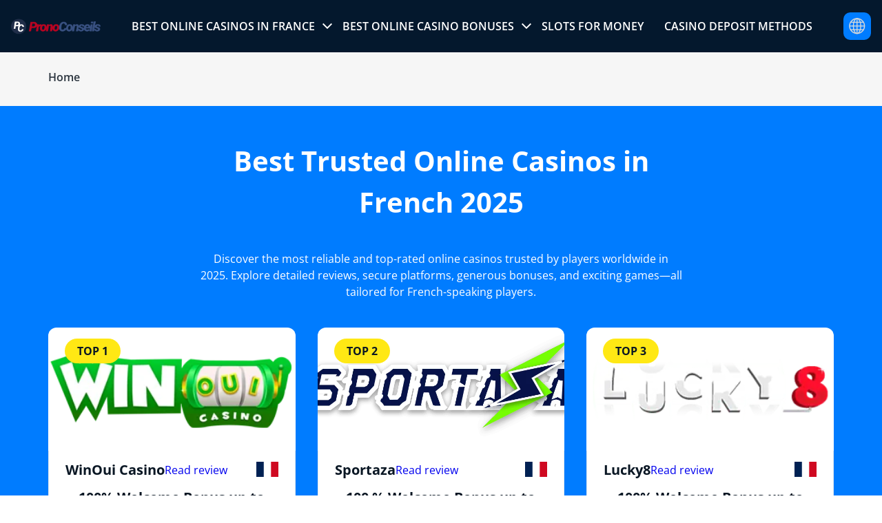

--- FILE ---
content_type: text/html; charset=UTF-8
request_url: https://i-ftt.com/
body_size: 22193
content:
<!DOCTYPE html><html lang="en"><head><meta charset="UTF-8"><meta name="viewport" content="width=device-width, initial-scale=1.0"><link media="all" href="https://i-ftt.com/wp-content/cache/autoptimize/css/autoptimize_4f6ee43689db8e1b294c2fd47e6ba79d.css" rel="stylesheet"><title>Top Trusted Online Casinos 2025 – Reviews &amp; Ratings</title><style>:root{
                --yellow: #ffe814;
                --accent-1: #007cff;
                --accent-1-hover: #006ada;
                --extra-bonus: #8e6ed6;
                --accent-2: #eb0071;
                --accent-2-hover: #cc0062;
                --button-text: #fefefe;
                --sec-button: #384d64;
                --disabled-button: #d6e2ee;
                --links: #1158a4;
                --links-hover: #0179bd;
                --topbar: #04182d;
                --topbar-location: #405063;
                --background-main: #f6f6f6;
                --white: #ffffff;
                --stroke: #e0e7ef;
                --stroke-gray: #e8e8e8;
                --title: #0a1724;
                --body-text: #2b343e;
                --body-text-2: #405063;
                --secondary-text: #3f4b59;
                --logo-text: #7b7b7b;


            }</style><meta name='robots' content='index, follow, max-image-preview:large, max-snippet:-1, max-video-preview:-1' /><link rel="alternate" href="https://i-ftt.com/" hreflang="en" /><link rel="alternate" href="https://i-ftt.com/fr/reviews-casinos-2025-fr/" hreflang="fr" /><meta name="description" content="Find the best trusted online casinos of 2025 with expert reviews, secure gaming, and great bonuses. Explore top-rated French-friendly platforms and start winning today!" /><link rel="canonical" href="https://i-ftt.com/" /><meta property="og:locale" content="en_US" /><meta property="og:locale:alternate" content="fr_FR" /><meta property="og:type" content="website" /><meta property="og:title" content="Top Trusted Online Casinos 2025 – Reviews &amp; Ratings" /><meta property="og:description" content="Find the best trusted online casinos of 2025 with expert reviews, secure gaming, and great bonuses. Explore top-rated French-friendly platforms and start winning today!" /><meta property="og:url" content="https://i-ftt.com/" /><meta property="og:site_name" content="PronoConseils" /><meta property="article:modified_time" content="2025-05-27T10:05:33+00:00" /><meta property="og:image" content="https://i-ftt.com/wp-content/uploads/2025/05/8-9.webp" /><meta name="twitter:card" content="summary_large_image" /> <script type="application/ld+json" class="yoast-schema-graph">{"@context":"https://schema.org","@graph":[{"@type":"WebPage","@id":"https://i-ftt.com/","url":"https://i-ftt.com/","name":"Top Trusted Online Casinos 2025 – Reviews & Ratings","isPartOf":{"@id":"https://i-ftt.com/#website"},"primaryImageOfPage":{"@id":"https://i-ftt.com/#primaryimage"},"image":{"@id":"https://i-ftt.com/#primaryimage"},"thumbnailUrl":"https://i-ftt.com/wp-content/uploads/2025/05/8-9.webp","datePublished":"2025-05-27T10:03:46+00:00","dateModified":"2025-05-27T10:05:33+00:00","description":"Find the best trusted online casinos of 2025 with expert reviews, secure gaming, and great bonuses. Explore top-rated French-friendly platforms and start winning today!","breadcrumb":{"@id":"https://i-ftt.com/#breadcrumb"},"inLanguage":"en-US","potentialAction":[{"@type":"ReadAction","target":["https://i-ftt.com/"]}]},{"@type":"ImageObject","inLanguage":"en-US","@id":"https://i-ftt.com/#primaryimage","url":"https://i-ftt.com/wp-content/uploads/2025/05/8-9.webp","contentUrl":"https://i-ftt.com/wp-content/uploads/2025/05/8-9.webp","width":750,"height":440},{"@type":"BreadcrumbList","@id":"https://i-ftt.com/#breadcrumb","itemListElement":[{"@type":"ListItem","position":1,"name":"Home"}]},{"@type":"WebSite","@id":"https://i-ftt.com/#website","url":"https://i-ftt.com/","name":"PronoConseils","description":"PronoConseils","potentialAction":[{"@type":"SearchAction","target":{"@type":"EntryPoint","urlTemplate":"https://i-ftt.com/?s={search_term_string}"},"query-input":{"@type":"PropertyValueSpecification","valueRequired":true,"valueName":"search_term_string"}}],"inLanguage":"en-US"}]}</script> <style id='wp-img-auto-sizes-contain-inline-css' type='text/css'>img:is([sizes=auto i],[sizes^="auto," i]){contain-intrinsic-size:3000px 1500px}
/*# sourceURL=wp-img-auto-sizes-contain-inline-css */</style><style id='wp-block-library-inline-css' type='text/css'>:root{--wp-block-synced-color:#7a00df;--wp-block-synced-color--rgb:122,0,223;--wp-bound-block-color:var(--wp-block-synced-color);--wp-editor-canvas-background:#ddd;--wp-admin-theme-color:#007cba;--wp-admin-theme-color--rgb:0,124,186;--wp-admin-theme-color-darker-10:#006ba1;--wp-admin-theme-color-darker-10--rgb:0,107,160.5;--wp-admin-theme-color-darker-20:#005a87;--wp-admin-theme-color-darker-20--rgb:0,90,135;--wp-admin-border-width-focus:2px}@media (min-resolution:192dpi){:root{--wp-admin-border-width-focus:1.5px}}.wp-element-button{cursor:pointer}:root .has-very-light-gray-background-color{background-color:#eee}:root .has-very-dark-gray-background-color{background-color:#313131}:root .has-very-light-gray-color{color:#eee}:root .has-very-dark-gray-color{color:#313131}:root .has-vivid-green-cyan-to-vivid-cyan-blue-gradient-background{background:linear-gradient(135deg,#00d084,#0693e3)}:root .has-purple-crush-gradient-background{background:linear-gradient(135deg,#34e2e4,#4721fb 50%,#ab1dfe)}:root .has-hazy-dawn-gradient-background{background:linear-gradient(135deg,#faaca8,#dad0ec)}:root .has-subdued-olive-gradient-background{background:linear-gradient(135deg,#fafae1,#67a671)}:root .has-atomic-cream-gradient-background{background:linear-gradient(135deg,#fdd79a,#004a59)}:root .has-nightshade-gradient-background{background:linear-gradient(135deg,#330968,#31cdcf)}:root .has-midnight-gradient-background{background:linear-gradient(135deg,#020381,#2874fc)}:root{--wp--preset--font-size--normal:16px;--wp--preset--font-size--huge:42px}.has-regular-font-size{font-size:1em}.has-larger-font-size{font-size:2.625em}.has-normal-font-size{font-size:var(--wp--preset--font-size--normal)}.has-huge-font-size{font-size:var(--wp--preset--font-size--huge)}.has-text-align-center{text-align:center}.has-text-align-left{text-align:left}.has-text-align-right{text-align:right}.has-fit-text{white-space:nowrap!important}#end-resizable-editor-section{display:none}.aligncenter{clear:both}.items-justified-left{justify-content:flex-start}.items-justified-center{justify-content:center}.items-justified-right{justify-content:flex-end}.items-justified-space-between{justify-content:space-between}.screen-reader-text{border:0;clip-path:inset(50%);height:1px;margin:-1px;overflow:hidden;padding:0;position:absolute;width:1px;word-wrap:normal!important}.screen-reader-text:focus{background-color:#ddd;clip-path:none;color:#444;display:block;font-size:1em;height:auto;left:5px;line-height:normal;padding:15px 23px 14px;text-decoration:none;top:5px;width:auto;z-index:100000}html :where(.has-border-color){border-style:solid}html :where([style*=border-top-color]){border-top-style:solid}html :where([style*=border-right-color]){border-right-style:solid}html :where([style*=border-bottom-color]){border-bottom-style:solid}html :where([style*=border-left-color]){border-left-style:solid}html :where([style*=border-width]){border-style:solid}html :where([style*=border-top-width]){border-top-style:solid}html :where([style*=border-right-width]){border-right-style:solid}html :where([style*=border-bottom-width]){border-bottom-style:solid}html :where([style*=border-left-width]){border-left-style:solid}html :where(img[class*=wp-image-]){height:auto;max-width:100%}:where(figure){margin:0 0 1em}html :where(.is-position-sticky){--wp-admin--admin-bar--position-offset:var(--wp-admin--admin-bar--height,0px)}@media screen and (max-width:600px){html :where(.is-position-sticky){--wp-admin--admin-bar--position-offset:0px}}

/*# sourceURL=wp-block-library-inline-css */</style><style id='wp-block-button-inline-css' type='text/css'>.wp-block-button__link{align-content:center;box-sizing:border-box;cursor:pointer;display:inline-block;height:100%;text-align:center;word-break:break-word}.wp-block-button__link.aligncenter{text-align:center}.wp-block-button__link.alignright{text-align:right}:where(.wp-block-button__link){border-radius:9999px;box-shadow:none;padding:calc(.667em + 2px) calc(1.333em + 2px);text-decoration:none}.wp-block-button[style*=text-decoration] .wp-block-button__link{text-decoration:inherit}.wp-block-buttons>.wp-block-button.has-custom-width{max-width:none}.wp-block-buttons>.wp-block-button.has-custom-width .wp-block-button__link{width:100%}.wp-block-buttons>.wp-block-button.has-custom-font-size .wp-block-button__link{font-size:inherit}.wp-block-buttons>.wp-block-button.wp-block-button__width-25{width:calc(25% - var(--wp--style--block-gap, .5em)*.75)}.wp-block-buttons>.wp-block-button.wp-block-button__width-50{width:calc(50% - var(--wp--style--block-gap, .5em)*.5)}.wp-block-buttons>.wp-block-button.wp-block-button__width-75{width:calc(75% - var(--wp--style--block-gap, .5em)*.25)}.wp-block-buttons>.wp-block-button.wp-block-button__width-100{flex-basis:100%;width:100%}.wp-block-buttons.is-vertical>.wp-block-button.wp-block-button__width-25{width:25%}.wp-block-buttons.is-vertical>.wp-block-button.wp-block-button__width-50{width:50%}.wp-block-buttons.is-vertical>.wp-block-button.wp-block-button__width-75{width:75%}.wp-block-button.is-style-squared,.wp-block-button__link.wp-block-button.is-style-squared{border-radius:0}.wp-block-button.no-border-radius,.wp-block-button__link.no-border-radius{border-radius:0!important}:root :where(.wp-block-button .wp-block-button__link.is-style-outline),:root :where(.wp-block-button.is-style-outline>.wp-block-button__link){border:2px solid;padding:.667em 1.333em}:root :where(.wp-block-button .wp-block-button__link.is-style-outline:not(.has-text-color)),:root :where(.wp-block-button.is-style-outline>.wp-block-button__link:not(.has-text-color)){color:currentColor}:root :where(.wp-block-button .wp-block-button__link.is-style-outline:not(.has-background)),:root :where(.wp-block-button.is-style-outline>.wp-block-button__link:not(.has-background)){background-color:initial;background-image:none}
/*# sourceURL=https://i-ftt.com/wp-includes/blocks/button/style.min.css */</style><style id='wp-block-heading-inline-css' type='text/css'>h1:where(.wp-block-heading).has-background,h2:where(.wp-block-heading).has-background,h3:where(.wp-block-heading).has-background,h4:where(.wp-block-heading).has-background,h5:where(.wp-block-heading).has-background,h6:where(.wp-block-heading).has-background{padding:1.25em 2.375em}h1.has-text-align-left[style*=writing-mode]:where([style*=vertical-lr]),h1.has-text-align-right[style*=writing-mode]:where([style*=vertical-rl]),h2.has-text-align-left[style*=writing-mode]:where([style*=vertical-lr]),h2.has-text-align-right[style*=writing-mode]:where([style*=vertical-rl]),h3.has-text-align-left[style*=writing-mode]:where([style*=vertical-lr]),h3.has-text-align-right[style*=writing-mode]:where([style*=vertical-rl]),h4.has-text-align-left[style*=writing-mode]:where([style*=vertical-lr]),h4.has-text-align-right[style*=writing-mode]:where([style*=vertical-rl]),h5.has-text-align-left[style*=writing-mode]:where([style*=vertical-lr]),h5.has-text-align-right[style*=writing-mode]:where([style*=vertical-rl]),h6.has-text-align-left[style*=writing-mode]:where([style*=vertical-lr]),h6.has-text-align-right[style*=writing-mode]:where([style*=vertical-rl]){rotate:180deg}
/*# sourceURL=https://i-ftt.com/wp-includes/blocks/heading/style.min.css */</style><style id='wp-block-image-inline-css' type='text/css'>.wp-block-image>a,.wp-block-image>figure>a{display:inline-block}.wp-block-image img{box-sizing:border-box;height:auto;max-width:100%;vertical-align:bottom}@media not (prefers-reduced-motion){.wp-block-image img.hide{visibility:hidden}.wp-block-image img.show{animation:show-content-image .4s}}.wp-block-image[style*=border-radius] img,.wp-block-image[style*=border-radius]>a{border-radius:inherit}.wp-block-image.has-custom-border img{box-sizing:border-box}.wp-block-image.aligncenter{text-align:center}.wp-block-image.alignfull>a,.wp-block-image.alignwide>a{width:100%}.wp-block-image.alignfull img,.wp-block-image.alignwide img{height:auto;width:100%}.wp-block-image .aligncenter,.wp-block-image .alignleft,.wp-block-image .alignright,.wp-block-image.aligncenter,.wp-block-image.alignleft,.wp-block-image.alignright{display:table}.wp-block-image .aligncenter>figcaption,.wp-block-image .alignleft>figcaption,.wp-block-image .alignright>figcaption,.wp-block-image.aligncenter>figcaption,.wp-block-image.alignleft>figcaption,.wp-block-image.alignright>figcaption{caption-side:bottom;display:table-caption}.wp-block-image .alignleft{float:left;margin:.5em 1em .5em 0}.wp-block-image .alignright{float:right;margin:.5em 0 .5em 1em}.wp-block-image .aligncenter{margin-left:auto;margin-right:auto}.wp-block-image :where(figcaption){margin-bottom:1em;margin-top:.5em}.wp-block-image.is-style-circle-mask img{border-radius:9999px}@supports ((-webkit-mask-image:none) or (mask-image:none)) or (-webkit-mask-image:none){.wp-block-image.is-style-circle-mask img{border-radius:0;-webkit-mask-image:url('data:image/svg+xml;utf8,<svg viewBox="0 0 100 100" xmlns="http://www.w3.org/2000/svg"><circle cx="50" cy="50" r="50"/></svg>');mask-image:url('data:image/svg+xml;utf8,<svg viewBox="0 0 100 100" xmlns="http://www.w3.org/2000/svg"><circle cx="50" cy="50" r="50"/></svg>');mask-mode:alpha;-webkit-mask-position:center;mask-position:center;-webkit-mask-repeat:no-repeat;mask-repeat:no-repeat;-webkit-mask-size:contain;mask-size:contain}}:root :where(.wp-block-image.is-style-rounded img,.wp-block-image .is-style-rounded img){border-radius:9999px}.wp-block-image figure{margin:0}.wp-lightbox-container{display:flex;flex-direction:column;position:relative}.wp-lightbox-container img{cursor:zoom-in}.wp-lightbox-container img:hover+button{opacity:1}.wp-lightbox-container button{align-items:center;backdrop-filter:blur(16px) saturate(180%);background-color:#5a5a5a40;border:none;border-radius:4px;cursor:zoom-in;display:flex;height:20px;justify-content:center;opacity:0;padding:0;position:absolute;right:16px;text-align:center;top:16px;width:20px;z-index:100}@media not (prefers-reduced-motion){.wp-lightbox-container button{transition:opacity .2s ease}}.wp-lightbox-container button:focus-visible{outline:3px auto #5a5a5a40;outline:3px auto -webkit-focus-ring-color;outline-offset:3px}.wp-lightbox-container button:hover{cursor:pointer;opacity:1}.wp-lightbox-container button:focus{opacity:1}.wp-lightbox-container button:focus,.wp-lightbox-container button:hover,.wp-lightbox-container button:not(:hover):not(:active):not(.has-background){background-color:#5a5a5a40;border:none}.wp-lightbox-overlay{box-sizing:border-box;cursor:zoom-out;height:100vh;left:0;overflow:hidden;position:fixed;top:0;visibility:hidden;width:100%;z-index:100000}.wp-lightbox-overlay .close-button{align-items:center;cursor:pointer;display:flex;justify-content:center;min-height:40px;min-width:40px;padding:0;position:absolute;right:calc(env(safe-area-inset-right) + 16px);top:calc(env(safe-area-inset-top) + 16px);z-index:5000000}.wp-lightbox-overlay .close-button:focus,.wp-lightbox-overlay .close-button:hover,.wp-lightbox-overlay .close-button:not(:hover):not(:active):not(.has-background){background:none;border:none}.wp-lightbox-overlay .lightbox-image-container{height:var(--wp--lightbox-container-height);left:50%;overflow:hidden;position:absolute;top:50%;transform:translate(-50%,-50%);transform-origin:top left;width:var(--wp--lightbox-container-width);z-index:9999999999}.wp-lightbox-overlay .wp-block-image{align-items:center;box-sizing:border-box;display:flex;height:100%;justify-content:center;margin:0;position:relative;transform-origin:0 0;width:100%;z-index:3000000}.wp-lightbox-overlay .wp-block-image img{height:var(--wp--lightbox-image-height);min-height:var(--wp--lightbox-image-height);min-width:var(--wp--lightbox-image-width);width:var(--wp--lightbox-image-width)}.wp-lightbox-overlay .wp-block-image figcaption{display:none}.wp-lightbox-overlay button{background:none;border:none}.wp-lightbox-overlay .scrim{background-color:#fff;height:100%;opacity:.9;position:absolute;width:100%;z-index:2000000}.wp-lightbox-overlay.active{visibility:visible}@media not (prefers-reduced-motion){.wp-lightbox-overlay.active{animation:turn-on-visibility .25s both}.wp-lightbox-overlay.active img{animation:turn-on-visibility .35s both}.wp-lightbox-overlay.show-closing-animation:not(.active){animation:turn-off-visibility .35s both}.wp-lightbox-overlay.show-closing-animation:not(.active) img{animation:turn-off-visibility .25s both}.wp-lightbox-overlay.zoom.active{animation:none;opacity:1;visibility:visible}.wp-lightbox-overlay.zoom.active .lightbox-image-container{animation:lightbox-zoom-in .4s}.wp-lightbox-overlay.zoom.active .lightbox-image-container img{animation:none}.wp-lightbox-overlay.zoom.active .scrim{animation:turn-on-visibility .4s forwards}.wp-lightbox-overlay.zoom.show-closing-animation:not(.active){animation:none}.wp-lightbox-overlay.zoom.show-closing-animation:not(.active) .lightbox-image-container{animation:lightbox-zoom-out .4s}.wp-lightbox-overlay.zoom.show-closing-animation:not(.active) .lightbox-image-container img{animation:none}.wp-lightbox-overlay.zoom.show-closing-animation:not(.active) .scrim{animation:turn-off-visibility .4s forwards}}@keyframes show-content-image{0%{visibility:hidden}99%{visibility:hidden}to{visibility:visible}}@keyframes turn-on-visibility{0%{opacity:0}to{opacity:1}}@keyframes turn-off-visibility{0%{opacity:1;visibility:visible}99%{opacity:0;visibility:visible}to{opacity:0;visibility:hidden}}@keyframes lightbox-zoom-in{0%{transform:translate(calc((-100vw + var(--wp--lightbox-scrollbar-width))/2 + var(--wp--lightbox-initial-left-position)),calc(-50vh + var(--wp--lightbox-initial-top-position))) scale(var(--wp--lightbox-scale))}to{transform:translate(-50%,-50%) scale(1)}}@keyframes lightbox-zoom-out{0%{transform:translate(-50%,-50%) scale(1);visibility:visible}99%{visibility:visible}to{transform:translate(calc((-100vw + var(--wp--lightbox-scrollbar-width))/2 + var(--wp--lightbox-initial-left-position)),calc(-50vh + var(--wp--lightbox-initial-top-position))) scale(var(--wp--lightbox-scale));visibility:hidden}}
/*# sourceURL=https://i-ftt.com/wp-includes/blocks/image/style.min.css */</style><style id='wp-block-list-inline-css' type='text/css'>ol,ul{box-sizing:border-box}:root :where(.wp-block-list.has-background){padding:1.25em 2.375em}
/*# sourceURL=https://i-ftt.com/wp-includes/blocks/list/style.min.css */</style><style id='wp-block-buttons-inline-css' type='text/css'>.wp-block-buttons{box-sizing:border-box}.wp-block-buttons.is-vertical{flex-direction:column}.wp-block-buttons.is-vertical>.wp-block-button:last-child{margin-bottom:0}.wp-block-buttons>.wp-block-button{display:inline-block;margin:0}.wp-block-buttons.is-content-justification-left{justify-content:flex-start}.wp-block-buttons.is-content-justification-left.is-vertical{align-items:flex-start}.wp-block-buttons.is-content-justification-center{justify-content:center}.wp-block-buttons.is-content-justification-center.is-vertical{align-items:center}.wp-block-buttons.is-content-justification-right{justify-content:flex-end}.wp-block-buttons.is-content-justification-right.is-vertical{align-items:flex-end}.wp-block-buttons.is-content-justification-space-between{justify-content:space-between}.wp-block-buttons.aligncenter{text-align:center}.wp-block-buttons:not(.is-content-justification-space-between,.is-content-justification-right,.is-content-justification-left,.is-content-justification-center) .wp-block-button.aligncenter{margin-left:auto;margin-right:auto;width:100%}.wp-block-buttons[style*=text-decoration] .wp-block-button,.wp-block-buttons[style*=text-decoration] .wp-block-button__link{text-decoration:inherit}.wp-block-buttons.has-custom-font-size .wp-block-button__link{font-size:inherit}.wp-block-buttons .wp-block-button__link{width:100%}.wp-block-button.aligncenter{text-align:center}
/*# sourceURL=https://i-ftt.com/wp-includes/blocks/buttons/style.min.css */</style><style id='wp-block-columns-inline-css' type='text/css'>.wp-block-columns{box-sizing:border-box;display:flex;flex-wrap:wrap!important}@media (min-width:782px){.wp-block-columns{flex-wrap:nowrap!important}}.wp-block-columns{align-items:normal!important}.wp-block-columns.are-vertically-aligned-top{align-items:flex-start}.wp-block-columns.are-vertically-aligned-center{align-items:center}.wp-block-columns.are-vertically-aligned-bottom{align-items:flex-end}@media (max-width:781px){.wp-block-columns:not(.is-not-stacked-on-mobile)>.wp-block-column{flex-basis:100%!important}}@media (min-width:782px){.wp-block-columns:not(.is-not-stacked-on-mobile)>.wp-block-column{flex-basis:0;flex-grow:1}.wp-block-columns:not(.is-not-stacked-on-mobile)>.wp-block-column[style*=flex-basis]{flex-grow:0}}.wp-block-columns.is-not-stacked-on-mobile{flex-wrap:nowrap!important}.wp-block-columns.is-not-stacked-on-mobile>.wp-block-column{flex-basis:0;flex-grow:1}.wp-block-columns.is-not-stacked-on-mobile>.wp-block-column[style*=flex-basis]{flex-grow:0}:where(.wp-block-columns){margin-bottom:1.75em}:where(.wp-block-columns.has-background){padding:1.25em 2.375em}.wp-block-column{flex-grow:1;min-width:0;overflow-wrap:break-word;word-break:break-word}.wp-block-column.is-vertically-aligned-top{align-self:flex-start}.wp-block-column.is-vertically-aligned-center{align-self:center}.wp-block-column.is-vertically-aligned-bottom{align-self:flex-end}.wp-block-column.is-vertically-aligned-stretch{align-self:stretch}.wp-block-column.is-vertically-aligned-bottom,.wp-block-column.is-vertically-aligned-center,.wp-block-column.is-vertically-aligned-top{width:100%}
/*# sourceURL=https://i-ftt.com/wp-includes/blocks/columns/style.min.css */</style><style id='wp-block-paragraph-inline-css' type='text/css'>.is-small-text{font-size:.875em}.is-regular-text{font-size:1em}.is-large-text{font-size:2.25em}.is-larger-text{font-size:3em}.has-drop-cap:not(:focus):first-letter{float:left;font-size:8.4em;font-style:normal;font-weight:100;line-height:.68;margin:.05em .1em 0 0;text-transform:uppercase}body.rtl .has-drop-cap:not(:focus):first-letter{float:none;margin-left:.1em}p.has-drop-cap.has-background{overflow:hidden}:root :where(p.has-background){padding:1.25em 2.375em}:where(p.has-text-color:not(.has-link-color)) a{color:inherit}p.has-text-align-left[style*="writing-mode:vertical-lr"],p.has-text-align-right[style*="writing-mode:vertical-rl"]{rotate:180deg}
/*# sourceURL=https://i-ftt.com/wp-includes/blocks/paragraph/style.min.css */</style><style id='wp-block-spacer-inline-css' type='text/css'>.wp-block-spacer{clear:both}
/*# sourceURL=https://i-ftt.com/wp-includes/blocks/spacer/style.min.css */</style><style id='global-styles-inline-css' type='text/css'>:root{--wp--preset--aspect-ratio--square: 1;--wp--preset--aspect-ratio--4-3: 4/3;--wp--preset--aspect-ratio--3-4: 3/4;--wp--preset--aspect-ratio--3-2: 3/2;--wp--preset--aspect-ratio--2-3: 2/3;--wp--preset--aspect-ratio--16-9: 16/9;--wp--preset--aspect-ratio--9-16: 9/16;--wp--preset--color--black: #000000;--wp--preset--color--cyan-bluish-gray: #abb8c3;--wp--preset--color--white: #ffffff;--wp--preset--color--pale-pink: #f78da7;--wp--preset--color--vivid-red: #cf2e2e;--wp--preset--color--luminous-vivid-orange: #ff6900;--wp--preset--color--luminous-vivid-amber: #fcb900;--wp--preset--color--light-green-cyan: #7bdcb5;--wp--preset--color--vivid-green-cyan: #00d084;--wp--preset--color--pale-cyan-blue: #8ed1fc;--wp--preset--color--vivid-cyan-blue: #0693e3;--wp--preset--color--vivid-purple: #9b51e0;--wp--preset--gradient--vivid-cyan-blue-to-vivid-purple: linear-gradient(135deg,rgb(6,147,227) 0%,rgb(155,81,224) 100%);--wp--preset--gradient--light-green-cyan-to-vivid-green-cyan: linear-gradient(135deg,rgb(122,220,180) 0%,rgb(0,208,130) 100%);--wp--preset--gradient--luminous-vivid-amber-to-luminous-vivid-orange: linear-gradient(135deg,rgb(252,185,0) 0%,rgb(255,105,0) 100%);--wp--preset--gradient--luminous-vivid-orange-to-vivid-red: linear-gradient(135deg,rgb(255,105,0) 0%,rgb(207,46,46) 100%);--wp--preset--gradient--very-light-gray-to-cyan-bluish-gray: linear-gradient(135deg,rgb(238,238,238) 0%,rgb(169,184,195) 100%);--wp--preset--gradient--cool-to-warm-spectrum: linear-gradient(135deg,rgb(74,234,220) 0%,rgb(151,120,209) 20%,rgb(207,42,186) 40%,rgb(238,44,130) 60%,rgb(251,105,98) 80%,rgb(254,248,76) 100%);--wp--preset--gradient--blush-light-purple: linear-gradient(135deg,rgb(255,206,236) 0%,rgb(152,150,240) 100%);--wp--preset--gradient--blush-bordeaux: linear-gradient(135deg,rgb(254,205,165) 0%,rgb(254,45,45) 50%,rgb(107,0,62) 100%);--wp--preset--gradient--luminous-dusk: linear-gradient(135deg,rgb(255,203,112) 0%,rgb(199,81,192) 50%,rgb(65,88,208) 100%);--wp--preset--gradient--pale-ocean: linear-gradient(135deg,rgb(255,245,203) 0%,rgb(182,227,212) 50%,rgb(51,167,181) 100%);--wp--preset--gradient--electric-grass: linear-gradient(135deg,rgb(202,248,128) 0%,rgb(113,206,126) 100%);--wp--preset--gradient--midnight: linear-gradient(135deg,rgb(2,3,129) 0%,rgb(40,116,252) 100%);--wp--preset--font-size--small: 13px;--wp--preset--font-size--medium: 20px;--wp--preset--font-size--large: 36px;--wp--preset--font-size--x-large: 42px;--wp--preset--spacing--20: 0.44rem;--wp--preset--spacing--30: 0.67rem;--wp--preset--spacing--40: 1rem;--wp--preset--spacing--50: 1.5rem;--wp--preset--spacing--60: 2.25rem;--wp--preset--spacing--70: 3.38rem;--wp--preset--spacing--80: 5.06rem;--wp--preset--shadow--natural: 6px 6px 9px rgba(0, 0, 0, 0.2);--wp--preset--shadow--deep: 12px 12px 50px rgba(0, 0, 0, 0.4);--wp--preset--shadow--sharp: 6px 6px 0px rgba(0, 0, 0, 0.2);--wp--preset--shadow--outlined: 6px 6px 0px -3px rgb(255, 255, 255), 6px 6px rgb(0, 0, 0);--wp--preset--shadow--crisp: 6px 6px 0px rgb(0, 0, 0);}:where(.is-layout-flex){gap: 0.5em;}:where(.is-layout-grid){gap: 0.5em;}body .is-layout-flex{display: flex;}.is-layout-flex{flex-wrap: wrap;align-items: center;}.is-layout-flex > :is(*, div){margin: 0;}body .is-layout-grid{display: grid;}.is-layout-grid > :is(*, div){margin: 0;}:where(.wp-block-columns.is-layout-flex){gap: 2em;}:where(.wp-block-columns.is-layout-grid){gap: 2em;}:where(.wp-block-post-template.is-layout-flex){gap: 1.25em;}:where(.wp-block-post-template.is-layout-grid){gap: 1.25em;}.has-black-color{color: var(--wp--preset--color--black) !important;}.has-cyan-bluish-gray-color{color: var(--wp--preset--color--cyan-bluish-gray) !important;}.has-white-color{color: var(--wp--preset--color--white) !important;}.has-pale-pink-color{color: var(--wp--preset--color--pale-pink) !important;}.has-vivid-red-color{color: var(--wp--preset--color--vivid-red) !important;}.has-luminous-vivid-orange-color{color: var(--wp--preset--color--luminous-vivid-orange) !important;}.has-luminous-vivid-amber-color{color: var(--wp--preset--color--luminous-vivid-amber) !important;}.has-light-green-cyan-color{color: var(--wp--preset--color--light-green-cyan) !important;}.has-vivid-green-cyan-color{color: var(--wp--preset--color--vivid-green-cyan) !important;}.has-pale-cyan-blue-color{color: var(--wp--preset--color--pale-cyan-blue) !important;}.has-vivid-cyan-blue-color{color: var(--wp--preset--color--vivid-cyan-blue) !important;}.has-vivid-purple-color{color: var(--wp--preset--color--vivid-purple) !important;}.has-black-background-color{background-color: var(--wp--preset--color--black) !important;}.has-cyan-bluish-gray-background-color{background-color: var(--wp--preset--color--cyan-bluish-gray) !important;}.has-white-background-color{background-color: var(--wp--preset--color--white) !important;}.has-pale-pink-background-color{background-color: var(--wp--preset--color--pale-pink) !important;}.has-vivid-red-background-color{background-color: var(--wp--preset--color--vivid-red) !important;}.has-luminous-vivid-orange-background-color{background-color: var(--wp--preset--color--luminous-vivid-orange) !important;}.has-luminous-vivid-amber-background-color{background-color: var(--wp--preset--color--luminous-vivid-amber) !important;}.has-light-green-cyan-background-color{background-color: var(--wp--preset--color--light-green-cyan) !important;}.has-vivid-green-cyan-background-color{background-color: var(--wp--preset--color--vivid-green-cyan) !important;}.has-pale-cyan-blue-background-color{background-color: var(--wp--preset--color--pale-cyan-blue) !important;}.has-vivid-cyan-blue-background-color{background-color: var(--wp--preset--color--vivid-cyan-blue) !important;}.has-vivid-purple-background-color{background-color: var(--wp--preset--color--vivid-purple) !important;}.has-black-border-color{border-color: var(--wp--preset--color--black) !important;}.has-cyan-bluish-gray-border-color{border-color: var(--wp--preset--color--cyan-bluish-gray) !important;}.has-white-border-color{border-color: var(--wp--preset--color--white) !important;}.has-pale-pink-border-color{border-color: var(--wp--preset--color--pale-pink) !important;}.has-vivid-red-border-color{border-color: var(--wp--preset--color--vivid-red) !important;}.has-luminous-vivid-orange-border-color{border-color: var(--wp--preset--color--luminous-vivid-orange) !important;}.has-luminous-vivid-amber-border-color{border-color: var(--wp--preset--color--luminous-vivid-amber) !important;}.has-light-green-cyan-border-color{border-color: var(--wp--preset--color--light-green-cyan) !important;}.has-vivid-green-cyan-border-color{border-color: var(--wp--preset--color--vivid-green-cyan) !important;}.has-pale-cyan-blue-border-color{border-color: var(--wp--preset--color--pale-cyan-blue) !important;}.has-vivid-cyan-blue-border-color{border-color: var(--wp--preset--color--vivid-cyan-blue) !important;}.has-vivid-purple-border-color{border-color: var(--wp--preset--color--vivid-purple) !important;}.has-vivid-cyan-blue-to-vivid-purple-gradient-background{background: var(--wp--preset--gradient--vivid-cyan-blue-to-vivid-purple) !important;}.has-light-green-cyan-to-vivid-green-cyan-gradient-background{background: var(--wp--preset--gradient--light-green-cyan-to-vivid-green-cyan) !important;}.has-luminous-vivid-amber-to-luminous-vivid-orange-gradient-background{background: var(--wp--preset--gradient--luminous-vivid-amber-to-luminous-vivid-orange) !important;}.has-luminous-vivid-orange-to-vivid-red-gradient-background{background: var(--wp--preset--gradient--luminous-vivid-orange-to-vivid-red) !important;}.has-very-light-gray-to-cyan-bluish-gray-gradient-background{background: var(--wp--preset--gradient--very-light-gray-to-cyan-bluish-gray) !important;}.has-cool-to-warm-spectrum-gradient-background{background: var(--wp--preset--gradient--cool-to-warm-spectrum) !important;}.has-blush-light-purple-gradient-background{background: var(--wp--preset--gradient--blush-light-purple) !important;}.has-blush-bordeaux-gradient-background{background: var(--wp--preset--gradient--blush-bordeaux) !important;}.has-luminous-dusk-gradient-background{background: var(--wp--preset--gradient--luminous-dusk) !important;}.has-pale-ocean-gradient-background{background: var(--wp--preset--gradient--pale-ocean) !important;}.has-electric-grass-gradient-background{background: var(--wp--preset--gradient--electric-grass) !important;}.has-midnight-gradient-background{background: var(--wp--preset--gradient--midnight) !important;}.has-small-font-size{font-size: var(--wp--preset--font-size--small) !important;}.has-medium-font-size{font-size: var(--wp--preset--font-size--medium) !important;}.has-large-font-size{font-size: var(--wp--preset--font-size--large) !important;}.has-x-large-font-size{font-size: var(--wp--preset--font-size--x-large) !important;}
:where(.wp-block-columns.is-layout-flex){gap: 2em;}:where(.wp-block-columns.is-layout-grid){gap: 2em;}
/*# sourceURL=global-styles-inline-css */</style><style id='core-block-supports-inline-css' type='text/css'>.wp-container-core-buttons-is-layout-16018d1d{justify-content:center;}.wp-container-core-columns-is-layout-9d6595d7{flex-wrap:nowrap;}
/*# sourceURL=core-block-supports-inline-css */</style><style id='classic-theme-styles-inline-css' type='text/css'>/*! This file is auto-generated */
.wp-block-button__link{color:#fff;background-color:#32373c;border-radius:9999px;box-shadow:none;text-decoration:none;padding:calc(.667em + 2px) calc(1.333em + 2px);font-size:1.125em}.wp-block-file__button{background:#32373c;color:#fff;text-decoration:none}
/*# sourceURL=/wp-includes/css/classic-themes.min.css */</style><link rel="https://api.w.org/" href="https://i-ftt.com/wp-json/" /><link rel="alternate" title="JSON" type="application/json" href="https://i-ftt.com/wp-json/wp/v2/pages/1053" /><link rel="icon" href="https://i-ftt.com/wp-content/uploads/2025/06/cropped-pronoconseils-logo-400x100-e1572964062213-32x32.png" sizes="32x32" /><link rel="icon" href="https://i-ftt.com/wp-content/uploads/2025/06/cropped-pronoconseils-logo-400x100-e1572964062213-192x192.png" sizes="192x192" /><link rel="apple-touch-icon" href="https://i-ftt.com/wp-content/uploads/2025/06/cropped-pronoconseils-logo-400x100-e1572964062213-180x180.png" /><meta name="msapplication-TileImage" content="https://i-ftt.com/wp-content/uploads/2025/06/cropped-pronoconseils-logo-400x100-e1572964062213-270x270.png" /></head><body><div class="body--inner"><header class="header"><div class="header--row"><div class="header--left"> <a href="https://i-ftt.com/" class="header--logo"> <img width="400" height="100" src="https://i-ftt.com/wp-content/uploads/2025/06/Pronoconseils.png" class="attachment-full size-full" alt="" decoding="async" srcset="https://i-ftt.com/wp-content/uploads/2025/06/Pronoconseils.png 400w, https://i-ftt.com/wp-content/uploads/2025/06/Pronoconseils-300x75.png 300w" sizes="(max-width: 400px) 100vw, 400px" /> </a></div><div class="header--menu"><nav class="header--menu-inner"><ul id="menu-header-menu-english" class="menu"><li id="menu-item-1191" class="menu-item menu-item-type-post_type menu-item-object-page menu-item-home current-menu-item page_item page-item-1053 current_page_item menu-item-has-children menu-item-1191"><a href="https://i-ftt.com/" aria-current="page">Best Online Casinos in France</a><ul class="sub-menu"><li id="menu-item-1192" class="menu-item menu-item-type-post_type menu-item-object-page menu-item-1192"><a href="https://i-ftt.com/rabona-casino-review/">Rabona Casino</a></li><li id="menu-item-1193" class="menu-item menu-item-type-post_type menu-item-object-page menu-item-1193"><a href="https://i-ftt.com/sportaza-casino-review/">Sportaza</a></li><li id="menu-item-1194" class="menu-item menu-item-type-post_type menu-item-object-page menu-item-1194"><a href="https://i-ftt.com/twin-casino-review/">Twin Casino</a></li><li id="menu-item-1195" class="menu-item menu-item-type-post_type menu-item-object-page menu-item-1195"><a href="https://i-ftt.com/leon-casino-review/">Leon Casino</a></li><li id="menu-item-1196" class="menu-item menu-item-type-post_type menu-item-object-page menu-item-1196"><a href="https://i-ftt.com/legiano-casino-review/">Legiano</a></li><li id="menu-item-1197" class="menu-item menu-item-type-post_type menu-item-object-page menu-item-1197"><a href="https://i-ftt.com/winoui-casino-review/">WinOui Casino</a></li><li id="menu-item-1198" class="menu-item menu-item-type-post_type menu-item-object-page menu-item-1198"><a href="https://i-ftt.com/lucky8-casino-review/">Lucky8</a></li><li id="menu-item-1199" class="menu-item menu-item-type-post_type menu-item-object-page menu-item-1199"><a href="https://i-ftt.com/casinozer-casino-review/">Casinozer Casino</a></li><li id="menu-item-1200" class="menu-item menu-item-type-post_type menu-item-object-page menu-item-1200"><a href="https://i-ftt.com/betclic-casino-review/">Betclic</a></li></ul></li><li id="menu-item-1202" class="menu-item menu-item-type-post_type menu-item-object-page menu-item-has-children menu-item-1202"><a href="https://i-ftt.com/casino-bonuses/">Best Online Casino Bonuses</a><ul class="sub-menu"><li id="menu-item-1207" class="menu-item menu-item-type-post_type menu-item-object-page menu-item-1207"><a href="https://i-ftt.com/casino-with-deposit/">Casino with a Deposit of 10 AUD</a></li><li id="menu-item-1205" class="menu-item menu-item-type-post_type menu-item-object-page menu-item-1205"><a href="https://i-ftt.com/slots/">Best Free Slots</a></li><li id="menu-item-1203" class="menu-item menu-item-type-post_type menu-item-object-page menu-item-1203"><a href="https://i-ftt.com/registration-deposit/">Free Spins for Registration No Deposit</a></li></ul></li><li id="menu-item-1206" class="menu-item menu-item-type-post_type menu-item-object-page menu-item-1206"><a href="https://i-ftt.com/online-slots/">Slots for Money</a></li><li id="menu-item-1204" class="menu-item menu-item-type-post_type menu-item-object-page menu-item-1204"><a href="https://i-ftt.com/deposit/">Casino Deposit Methods</a></li></ul></nav></div><div class="header--right"><div class="header--langs"><div class="site-header__langs"><div class="site-header__langs__current" role="button"> <svg width="100%" height="100%" viewBox="0 0 26 26" fill="none" xmlns="http://www.w3.org/2000/svg"> <path d="M24.5352 12.7676C24.5352 19.2396 19.2396 24.5352 12.7676 24.5352C6.29551 24.5352 1 19.2396 1 12.7676C1 6.29551 6.29551 1 12.7676 1C19.2396 1 24.5352 6.29551 24.5352 12.7676Z" stroke="#D9D9D9" stroke-width="1.46484" stroke-miterlimit="10"></path> <path d="M18.627 12.7676C18.627 19.2396 16.0036 24.5352 12.7676 24.5352C9.53154 24.5352 6.9082 19.2396 6.9082 12.7676C6.9082 6.29551 9.53154 1 12.7676 1C16.0036 1 18.627 6.29551 18.627 12.7676Z" stroke="#D9D9D9" stroke-width="1.46484" stroke-miterlimit="10"></path> <path d="M12.7676 1V24.5352" stroke="#D9D9D9" stroke-width="1.46484" stroke-miterlimit="10"></path> <path d="M1 12.7676H24.5352" stroke="#D9D9D9" stroke-width="1.46484" stroke-miterlimit="10"></path> <path d="M22.9187 18.627H2.6167" stroke="#D9D9D9" stroke-width="1.46484" stroke-miterlimit="10"></path> <path d="M2.6167 6.85938H22.9187" stroke="#D9D9D9" stroke-width="1.46484" stroke-miterlimit="10"></path> </svg></div><div class="site-header__langs__list"><ul><li class="lang-item lang-item-7 lang-item-en current-lang lang-item-first"><a  lang="en-US" hreflang="en-US" href="https://i-ftt.com/"><img src="[data-uri]" alt="" width="16" height="11" style="width: 16px; height: 11px;" /><span style="margin-left:0.3em;">English</span></a></li><li class="lang-item lang-item-17 lang-item-fr"><a  lang="fr-FR" hreflang="fr-FR" href="https://i-ftt.com/fr/reviews-casinos-2025-fr/"><img src="[data-uri]" alt="" width="16" height="11" style="width: 16px; height: 11px;" /><span style="margin-left:0.3em;">Français</span></a></li></ul></div></div></div> <button class="header--menu-open"> <span></span> </button></div></div></header><main class="cat--main"><div class="cat--top"><div class="container"><p id="breadcrumbs"><span><span class="breadcrumb_last" aria-current="page">Home</span></span></p></div></div><section class="cat--hero"><div class="container"><div class="cat--hero-row"><h1 class="cat--hero-title"> Best Trusted Online Casinos in French 2025</h1><div class="cat--hero-text"> Discover the most reliable and top-rated online casinos trusted by players worldwide in 2025. Explore detailed reviews, secure platforms, generous bonuses, and exciting games—all tailored for French-speaking players.</div></div><div class="top-casinos"><div class="top-casinos--item"><div class="top-casinos--item-top"><div class="top-casinos--item-img"> <img width="300" height="180" src="https://i-ftt.com/wp-content/uploads/2025/05/winoui-casino-logo.webp" class="attachment-large size-large" alt="" decoding="async" fetchpriority="high" /></div><div class="top-casinos--item-count"> TOP 1</div></div><div class="top-casinos--item-bottom"><div class="top-casinos--item-info"><div class="top-casinos--item-info-left"><div class="top-casinos--item-title"> WinOui Casino</div> <a href="https://i-ftt.com/winoui-casino-review/" class="top-casinos--item-more"> Read review </a></div><div class="top-casinos--item-flag"> <img width="330" height="220" src="https://i-ftt.com/wp-content/uploads/2025/05/Flag_of_France.svg.png" class="attachment-full size-full" alt="" decoding="async" srcset="https://i-ftt.com/wp-content/uploads/2025/05/Flag_of_France.svg.png 330w, https://i-ftt.com/wp-content/uploads/2025/05/Flag_of_France.svg-300x200.png 300w" sizes="(max-width: 330px) 100vw, 330px" /></div></div><div class="top-casinos--item-bonus"> 100% Welcome Bonus up to €200</div><div> <a class="top-casinos--item-link button" href="/sign-up/" target="_self">Get bonuses!</a><div class="top-casinos--item-license">French Gambling Authority (ANJ)</div></div></div></div><div class="top-casinos--item"><div class="top-casinos--item-top"><div class="top-casinos--item-img"> <img width="1019" height="350" src="https://i-ftt.com/wp-content/uploads/2025/05/sportaza_logo_135ab08d68.webp" class="attachment-large size-large" alt="" decoding="async" srcset="https://i-ftt.com/wp-content/uploads/2025/05/sportaza_logo_135ab08d68.webp 1019w, https://i-ftt.com/wp-content/uploads/2025/05/sportaza_logo_135ab08d68-300x103.webp 300w, https://i-ftt.com/wp-content/uploads/2025/05/sportaza_logo_135ab08d68-768x264.webp 768w" sizes="(max-width: 1019px) 100vw, 1019px" /></div><div class="top-casinos--item-count"> TOP 2</div></div><div class="top-casinos--item-bottom"><div class="top-casinos--item-info"><div class="top-casinos--item-info-left"><div class="top-casinos--item-title"> Sportaza</div> <a href="https://i-ftt.com/sportaza-casino-review/" class="top-casinos--item-more"> Read review </a></div><div class="top-casinos--item-flag"> <img width="330" height="220" src="https://i-ftt.com/wp-content/uploads/2025/05/Flag_of_France.svg.png" class="attachment-full size-full" alt="" decoding="async" srcset="https://i-ftt.com/wp-content/uploads/2025/05/Flag_of_France.svg.png 330w, https://i-ftt.com/wp-content/uploads/2025/05/Flag_of_France.svg-300x200.png 300w" sizes="(max-width: 330px) 100vw, 330px" /></div></div><div class="top-casinos--item-bonus"> 100 % Welcome Bonus up to €500 + 200 Free Spins</div><div> <a class="top-casinos--item-link button" href="/sign-up/" target="_self">Get bonuses!</a><div class="top-casinos--item-license">Curaçao eGaming (8048/JAZ)</div></div></div></div><div class="top-casinos--item"><div class="top-casinos--item-top"><div class="top-casinos--item-img"> <img width="300" height="180" src="https://i-ftt.com/wp-content/uploads/2025/05/lucky-8.webp" class="attachment-large size-large" alt="" decoding="async" /></div><div class="top-casinos--item-count"> TOP 3</div></div><div class="top-casinos--item-bottom"><div class="top-casinos--item-info"><div class="top-casinos--item-info-left"><div class="top-casinos--item-title"> Lucky8</div> <a href="https://i-ftt.com/lucky8-casino-review/" class="top-casinos--item-more"> Read review </a></div><div class="top-casinos--item-flag"> <img width="330" height="220" src="https://i-ftt.com/wp-content/uploads/2025/05/Flag_of_France.svg.png" class="attachment-full size-full" alt="" decoding="async" srcset="https://i-ftt.com/wp-content/uploads/2025/05/Flag_of_France.svg.png 330w, https://i-ftt.com/wp-content/uploads/2025/05/Flag_of_France.svg-300x200.png 300w" sizes="(max-width: 330px) 100vw, 330px" /></div></div><div class="top-casinos--item-bonus"> 100% Welcome Bonus up to €200</div><div> <a class="top-casinos--item-link button" href="/sign-up/" target="_self">Get bonuses!</a><div class="top-casinos--item-license">Malta Gaming Authority</div></div></div></div><div class="top-casinos--item"><div class="top-casinos--item-top"><div class="top-casinos--item-img"> <img width="300" height="120" src="https://i-ftt.com/wp-content/uploads/2025/05/f.webp" class="attachment-large size-large" alt="" decoding="async" /></div><div class="top-casinos--item-count"> TOP 4</div></div><div class="top-casinos--item-bottom"><div class="top-casinos--item-info"><div class="top-casinos--item-info-left"><div class="top-casinos--item-title"> Casinozer Casino</div> <a href="https://i-ftt.com/casinozer-casino-review/" class="top-casinos--item-more"> Read review </a></div><div class="top-casinos--item-flag"> <img width="330" height="220" src="https://i-ftt.com/wp-content/uploads/2025/05/Flag_of_France.svg.png" class="attachment-full size-full" alt="" decoding="async" srcset="https://i-ftt.com/wp-content/uploads/2025/05/Flag_of_France.svg.png 330w, https://i-ftt.com/wp-content/uploads/2025/05/Flag_of_France.svg-300x200.png 300w" sizes="(max-width: 330px) 100vw, 330px" /></div></div><div class="top-casinos--item-bonus"> 100% Welcome Bonus up to €500</div><div> <a class="top-casinos--item-link button" href="/sign-up/" target="_self">Get bonuses!</a><div class="top-casinos--item-license">Curacao eGaming Authority</div></div></div></div><div class="top-casinos--item"><div class="top-casinos--item-top"><div class="top-casinos--item-img"> <img width="320" height="320" src="https://i-ftt.com/wp-content/uploads/2025/05/betclic-logo-png_seeklogo-259942.png" class="attachment-large size-large" alt="" decoding="async" srcset="https://i-ftt.com/wp-content/uploads/2025/05/betclic-logo-png_seeklogo-259942.png 320w, https://i-ftt.com/wp-content/uploads/2025/05/betclic-logo-png_seeklogo-259942-300x300.png 300w, https://i-ftt.com/wp-content/uploads/2025/05/betclic-logo-png_seeklogo-259942-150x150.png 150w" sizes="(max-width: 320px) 100vw, 320px" /></div><div class="top-casinos--item-count"> TOP 5</div></div><div class="top-casinos--item-bottom"><div class="top-casinos--item-info"><div class="top-casinos--item-info-left"><div class="top-casinos--item-title"> Betclic</div> <a href="https://i-ftt.com/betclic-casino-review/" class="top-casinos--item-more"> Read review </a></div><div class="top-casinos--item-flag"> <img width="330" height="220" src="https://i-ftt.com/wp-content/uploads/2025/05/Flag_of_France.svg.png" class="attachment-full size-full" alt="" decoding="async" srcset="https://i-ftt.com/wp-content/uploads/2025/05/Flag_of_France.svg.png 330w, https://i-ftt.com/wp-content/uploads/2025/05/Flag_of_France.svg-300x200.png 300w" sizes="(max-width: 330px) 100vw, 330px" /></div></div><div class="top-casinos--item-bonus"> 100% Welcome Bonus up to  €100</div><div> <a class="top-casinos--item-link button" href="/sign-up/" target="_self">Get bonuses!</a><div class="top-casinos--item-license">UK Gambling Commission, Malta Gaming Authority</div></div></div></div><div class="top-casinos--item"><div class="top-casinos--item-top"><div class="top-casinos--item-img"> <img width="1024" height="589" src="https://i-ftt.com/wp-content/uploads/2025/05/legiano-1024x589.webp" class="attachment-large size-large" alt="" decoding="async" srcset="https://i-ftt.com/wp-content/uploads/2025/05/legiano-1024x589.webp 1024w, https://i-ftt.com/wp-content/uploads/2025/05/legiano-300x173.webp 300w, https://i-ftt.com/wp-content/uploads/2025/05/legiano-768x442.webp 768w, https://i-ftt.com/wp-content/uploads/2025/05/legiano-1536x883.webp 1536w, https://i-ftt.com/wp-content/uploads/2025/05/legiano-2048x1178.webp 2048w" sizes="(max-width: 1024px) 100vw, 1024px" /></div><div class="top-casinos--item-count"> TOP 6</div></div><div class="top-casinos--item-bottom"><div class="top-casinos--item-info"><div class="top-casinos--item-info-left"><div class="top-casinos--item-title"> Legiano</div> <a href="https://i-ftt.com/legiano-casino-review/" class="top-casinos--item-more"> Read review </a></div><div class="top-casinos--item-flag"> <img width="330" height="220" src="https://i-ftt.com/wp-content/uploads/2025/05/Flag_of_France.svg.png" class="attachment-full size-full" alt="" decoding="async" srcset="https://i-ftt.com/wp-content/uploads/2025/05/Flag_of_France.svg.png 330w, https://i-ftt.com/wp-content/uploads/2025/05/Flag_of_France.svg-300x200.png 300w" sizes="(max-width: 330px) 100vw, 330px" /></div></div><div class="top-casinos--item-bonus"> 100% Welcome Bonus up to €150</div><div> <a class="top-casinos--item-link button" href="/sign-up/" target="_self">Get bonuses!</a><div class="top-casinos--item-license">Curacao eGaming Authority</div></div></div></div><div class="top-casinos--item"><div class="top-casinos--item-top"><div class="top-casinos--item-img"> <img width="1024" height="1024" src="https://i-ftt.com/wp-content/uploads/2025/05/Leon-Bonuses-and-Promos-2021-копия-1024x1024.png" class="attachment-large size-large" alt="" decoding="async" srcset="https://i-ftt.com/wp-content/uploads/2025/05/Leon-Bonuses-and-Promos-2021-копия-1024x1024.png 1024w, https://i-ftt.com/wp-content/uploads/2025/05/Leon-Bonuses-and-Promos-2021-копия-300x300.png 300w, https://i-ftt.com/wp-content/uploads/2025/05/Leon-Bonuses-and-Promos-2021-копия-150x150.png 150w, https://i-ftt.com/wp-content/uploads/2025/05/Leon-Bonuses-and-Promos-2021-копия-768x768.png 768w, https://i-ftt.com/wp-content/uploads/2025/05/Leon-Bonuses-and-Promos-2021-копия.png 1500w" sizes="(max-width: 1024px) 100vw, 1024px" /></div><div class="top-casinos--item-count"> TOP 7</div></div><div class="top-casinos--item-bottom"><div class="top-casinos--item-info"><div class="top-casinos--item-info-left"><div class="top-casinos--item-title"> Leon Casino</div> <a href="https://i-ftt.com/leon-casino-review/" class="top-casinos--item-more"> Read review </a></div><div class="top-casinos--item-flag"> <img width="330" height="220" src="https://i-ftt.com/wp-content/uploads/2025/05/Flag_of_France.svg.png" class="attachment-full size-full" alt="" decoding="async" srcset="https://i-ftt.com/wp-content/uploads/2025/05/Flag_of_France.svg.png 330w, https://i-ftt.com/wp-content/uploads/2025/05/Flag_of_France.svg-300x200.png 300w" sizes="(max-width: 330px) 100vw, 330px" /></div></div><div class="top-casinos--item-bonus"> 100% Welcome Bonus up to €300</div><div> <a class="top-casinos--item-link button" href="/sign-up/" target="_self">Get bonuses!</a><div class="top-casinos--item-license">Curacao eGaming</div></div></div></div><div class="top-casinos--item"><div class="top-casinos--item-top"><div class="top-casinos--item-img"> <img width="1024" height="712" src="https://i-ftt.com/wp-content/uploads/2025/05/rabona-casino-header-brand-1024x712.webp" class="attachment-large size-large" alt="" decoding="async" srcset="https://i-ftt.com/wp-content/uploads/2025/05/rabona-casino-header-brand-1024x712.webp 1024w, https://i-ftt.com/wp-content/uploads/2025/05/rabona-casino-header-brand-300x209.webp 300w, https://i-ftt.com/wp-content/uploads/2025/05/rabona-casino-header-brand-768x534.webp 768w, https://i-ftt.com/wp-content/uploads/2025/05/rabona-casino-header-brand.webp 1280w" sizes="(max-width: 1024px) 100vw, 1024px" /></div><div class="top-casinos--item-count"> TOP 8</div></div><div class="top-casinos--item-bottom"><div class="top-casinos--item-info"><div class="top-casinos--item-info-left"><div class="top-casinos--item-title"> Rabona Casino</div> <a href="https://i-ftt.com/rabona-casino-review/" class="top-casinos--item-more"> Read review </a></div><div class="top-casinos--item-flag"> <img width="330" height="220" src="https://i-ftt.com/wp-content/uploads/2025/05/Flag_of_France.svg.png" class="attachment-full size-full" alt="" decoding="async" srcset="https://i-ftt.com/wp-content/uploads/2025/05/Flag_of_France.svg.png 330w, https://i-ftt.com/wp-content/uploads/2025/05/Flag_of_France.svg-300x200.png 300w" sizes="(max-width: 330px) 100vw, 330px" /></div></div><div class="top-casinos--item-bonus"> 100 % Welcome Bonus up to €500 + 200 Free Spins</div><div> <a class="top-casinos--item-link button" href="/sign-up/" target="_self">Get bonuses!</a><div class="top-casinos--item-license">Curaçao eGaming, Antillephone N.V. licence 8048/JAZ</div></div></div></div><div class="top-casinos--item"><div class="top-casinos--item-top"><div class="top-casinos--item-img"> <img width="512" height="200" src="https://i-ftt.com/wp-content/uploads/2025/05/twin-logo.webp" class="attachment-large size-large" alt="" decoding="async" srcset="https://i-ftt.com/wp-content/uploads/2025/05/twin-logo.webp 512w, https://i-ftt.com/wp-content/uploads/2025/05/twin-logo-300x117.webp 300w" sizes="(max-width: 512px) 100vw, 512px" /></div><div class="top-casinos--item-count"> TOP 9</div></div><div class="top-casinos--item-bottom"><div class="top-casinos--item-info"><div class="top-casinos--item-info-left"><div class="top-casinos--item-title"> Twin Casino</div> <a href="https://i-ftt.com/twin-casino-review/" class="top-casinos--item-more"> Read review </a></div><div class="top-casinos--item-flag"> <img width="330" height="220" src="https://i-ftt.com/wp-content/uploads/2025/05/Flag_of_France.svg.png" class="attachment-full size-full" alt="" decoding="async" srcset="https://i-ftt.com/wp-content/uploads/2025/05/Flag_of_France.svg.png 330w, https://i-ftt.com/wp-content/uploads/2025/05/Flag_of_France.svg-300x200.png 300w" sizes="(max-width: 330px) 100vw, 330px" /></div></div><div class="top-casinos--item-bonus"> 100 % Welcome Bonus up to €200</div><div> <a class="top-casinos--item-link button" href="/sign-up/" target="_self">Get bonuses!</a><div class="top-casinos--item-license">Malta Gaming Authority (MGA)</div></div></div></div></div></div></section><section class="main--content"><div class="container"><div class="content--inner"><div class="toc"> <button class="toc--title"> Table of content <span> <svg viewBox="0 -6 30 30" version="1.1" xmlns="http://www.w3.org/2000/svg" xmlns:xlink="http://www.w3.org/1999/xlink" fill="#000000"><g id="SVGRepo_bgCarrier" stroke-width="0"></g><g id="SVGRepo_tracerCarrier" stroke-linecap="round" stroke-linejoin="round"></g><g id="SVGRepo_iconCarrier"> <defs> </defs> <g id="Vivid.JS" stroke="none" stroke-width="1" fill="none" fill-rule="evenodd"> <g id="Vivid-Icons" transform="translate(-514.000000, -574.000000)"> <g id="Icons" transform="translate(37.000000, 169.000000)"> <g id="angle-bottom" transform="translate(468.000000, 390.000000)"> <g transform="translate(9.000000, 15.000000)" id="Shape"> <polygon fill="#000" points="0 3 15 18 30 3 27 0 15 12 3 0"> </polygon> <path d="M8.5,5.5 L5.5,8.5 L0,3 L3,0 L8.5,5.5 Z M21.5,5.5 L27,0 L30,3 L24.5,8.5 L21.5,5.5 Z" fill="#00000"> </path> </g> </g> </g> </g> </g> </g></svg> </span> </button><div class="toc--row"> <a href="#Top" class="toc--item"> Top Online Casinos for French Players 2025 </a> <a href="#Key" class="toc--item"> Key Features Every French Online Casino Should Offer </a> <a href="#Exclusive" class="toc--item"> Exclusive Casino Bonuses for French Players </a> <a href="#Depositing" class="toc--item"> Depositing and Withdrawing Funds at French Online Casinos </a> <a href="#How" class="toc--item"> How to Find a Legitimate Online Casino in France </a> <a href="#Top" class="toc--item"> Top Mobile Casinos for Players in France </a> <a href="#Safe" class="toc--item"> Safe Gambling Practices for French Casino Users </a> <a href="#Frequently" class="toc--item"> Frequently Asked Questions </a></div></div><h2 class="wp-block-heading has-text-align-center" id="Top"><strong>Top Online Casinos for French Players 2025</strong></h2><p>Online casinos have undeniably become a most popular form of recreational activity for players worldwide, with France representing no exception. By the year 2025, the panorama of French internet casinos maintains evolving in innovative manners, as groundbreaking new platforms introduce a bounty of betting possibilities, rigorous protections, and targeted promotions specially customized for players in France. Whether a seasoned pro or an absolute amateur to the realm of virtual risk-taking, carefully opting for the appropriate casino is imperative for attaining the most engaging and worthwhile gaming experience attainable. Newly emerging platforms introducing safeguards and prospects abound, with stringent precautions and targeted promotions uniquely tailored for French participants, whether veterans or complete novices to the territory of digital risk-taking. A systematic selection of suitable casinos remains paramount for interactive, worthwhile experiences.</p><div class="table-casinos"><table><thead><tr><th>Casino</th><th>Welcome bonus</th><th>Bonus requirements</th><th></th></tr></thead><tbody><tr><td><div class="table-casinos--main"><div class="table-casinos--item-img"> <img decoding="async" width="320" height="320" src="https://i-ftt.com/wp-content/uploads/2025/05/betclic-logo-png_seeklogo-259942.png" class="attachment-large size-large" alt="" srcset="https://i-ftt.com/wp-content/uploads/2025/05/betclic-logo-png_seeklogo-259942.png 320w, https://i-ftt.com/wp-content/uploads/2025/05/betclic-logo-png_seeklogo-259942-300x300.png 300w, https://i-ftt.com/wp-content/uploads/2025/05/betclic-logo-png_seeklogo-259942-150x150.png 150w" sizes="(max-width: 320px) 100vw, 320px" /></div><div class="table-casinos--item-title">Betclic</div></div></td><td> 100% Welcome Bonus up to  €100</td><td> Free Spins on selected slots; Reload bonuses</td><td> <a class="table-casinos--item-link button" href="/sign-up/" target="_self">Get bonuses!</a></td></tr><tr><td><div class="table-casinos--main"><div class="table-casinos--item-img"> <img decoding="async" width="300" height="120" src="https://i-ftt.com/wp-content/uploads/2025/05/f.webp" class="attachment-large size-large" alt="" /></div><div class="table-casinos--item-title">Casinozer Casino</div></div></td><td> 100% Welcome Bonus up to €500</td><td> Free Spins on selected slots; Cashback offers</td><td> <a class="table-casinos--item-link button" href="/sign-up/" target="_self">Get bonuses!</a></td></tr><tr><td><div class="table-casinos--main"><div class="table-casinos--item-img"> <img decoding="async" width="1024" height="589" src="https://i-ftt.com/wp-content/uploads/2025/05/legiano-1024x589.webp" class="attachment-large size-large" alt="" srcset="https://i-ftt.com/wp-content/uploads/2025/05/legiano-1024x589.webp 1024w, https://i-ftt.com/wp-content/uploads/2025/05/legiano-300x173.webp 300w, https://i-ftt.com/wp-content/uploads/2025/05/legiano-768x442.webp 768w, https://i-ftt.com/wp-content/uploads/2025/05/legiano-1536x883.webp 1536w, https://i-ftt.com/wp-content/uploads/2025/05/legiano-2048x1178.webp 2048w" sizes="(max-width: 1024px) 100vw, 1024px" /></div><div class="table-casinos--item-title">Legiano</div></div></td><td> 100% Welcome Bonus up to €150</td><td> Weekly cashback offers; Reload bonuses</td><td> <a class="table-casinos--item-link button" href="/sign-up/" target="_self">Get bonuses!</a></td></tr><tr><td><div class="table-casinos--main"><div class="table-casinos--item-img"> <img decoding="async" width="1024" height="1024" src="https://i-ftt.com/wp-content/uploads/2025/05/Leon-Bonuses-and-Promos-2021-копия-1024x1024.png" class="attachment-large size-large" alt="" srcset="https://i-ftt.com/wp-content/uploads/2025/05/Leon-Bonuses-and-Promos-2021-копия-1024x1024.png 1024w, https://i-ftt.com/wp-content/uploads/2025/05/Leon-Bonuses-and-Promos-2021-копия-300x300.png 300w, https://i-ftt.com/wp-content/uploads/2025/05/Leon-Bonuses-and-Promos-2021-копия-150x150.png 150w, https://i-ftt.com/wp-content/uploads/2025/05/Leon-Bonuses-and-Promos-2021-копия-768x768.png 768w, https://i-ftt.com/wp-content/uploads/2025/05/Leon-Bonuses-and-Promos-2021-копия.png 1500w" sizes="(max-width: 1024px) 100vw, 1024px" /></div><div class="table-casinos--item-title">Leon Casino</div></div></td><td> 100% Welcome Bonus up to €300</td><td> Weekly Cashback; Reload Bonuses; Free Spins</td><td> <a class="table-casinos--item-link button" href="/sign-up/" target="_self">Get bonuses!</a></td></tr><tr><td><div class="table-casinos--main"><div class="table-casinos--item-img"> <img decoding="async" width="300" height="180" src="https://i-ftt.com/wp-content/uploads/2025/05/lucky-8.webp" class="attachment-large size-large" alt="" /></div><div class="table-casinos--item-title">Lucky8</div></div></td><td> 100% Welcome Bonus up to €200</td><td> Free Spins on popular slots; Weekly cashback</td><td> <a class="table-casinos--item-link button" href="/sign-up/" target="_self">Get bonuses!</a></td></tr><tr><td><div class="table-casinos--main"><div class="table-casinos--item-img"> <img decoding="async" width="300" height="180" src="https://i-ftt.com/wp-content/uploads/2025/05/winoui-casino-logo.webp" class="attachment-large size-large" alt="" /></div><div class="table-casinos--item-title">WinOui Casino</div></div></td><td> 100% Welcome Bonus up to €200</td><td> Weekly Cashback; Reload Bonuses; Free Spins</td><td> <a class="table-casinos--item-link button" href="/sign-up/" target="_self">Get bonuses!</a></td></tr><tr><td><div class="table-casinos--main"><div class="table-casinos--item-img"> <img decoding="async" width="1019" height="350" src="https://i-ftt.com/wp-content/uploads/2025/05/sportaza_logo_135ab08d68.webp" class="attachment-large size-large" alt="" srcset="https://i-ftt.com/wp-content/uploads/2025/05/sportaza_logo_135ab08d68.webp 1019w, https://i-ftt.com/wp-content/uploads/2025/05/sportaza_logo_135ab08d68-300x103.webp 300w, https://i-ftt.com/wp-content/uploads/2025/05/sportaza_logo_135ab08d68-768x264.webp 768w" sizes="(max-width: 1019px) 100vw, 1019px" /></div><div class="table-casinos--item-title">Sportaza</div></div></td><td> 100 % Welcome Bonus up to €500 + 200 Free Spins</td><td> Weekend 50 % Reload up to €700 · Weekly 50 Free Spins · 15 % Live Casino Cashback</td><td> <a class="table-casinos--item-link button" href="/sign-up/" target="_self">Get bonuses!</a></td></tr><tr><td><div class="table-casinos--main"><div class="table-casinos--item-img"> <img decoding="async" width="1024" height="712" src="https://i-ftt.com/wp-content/uploads/2025/05/rabona-casino-header-brand-1024x712.webp" class="attachment-large size-large" alt="" srcset="https://i-ftt.com/wp-content/uploads/2025/05/rabona-casino-header-brand-1024x712.webp 1024w, https://i-ftt.com/wp-content/uploads/2025/05/rabona-casino-header-brand-300x209.webp 300w, https://i-ftt.com/wp-content/uploads/2025/05/rabona-casino-header-brand-768x534.webp 768w, https://i-ftt.com/wp-content/uploads/2025/05/rabona-casino-header-brand.webp 1280w" sizes="(max-width: 1024px) 100vw, 1024px" /></div><div class="table-casinos--item-title">Rabona Casino</div></div></td><td> 100 % Welcome Bonus up to €500 + 200 Free Spins</td><td> Weekend 50 % Reload up to €700 · Weekly 50 Free Spins · 15 % Live-casino Cashback</td><td> <a class="table-casinos--item-link button" href="/sign-up/" target="_self">Get bonuses!</a></td></tr><tr><td><div class="table-casinos--main"><div class="table-casinos--item-img"> <img decoding="async" width="512" height="200" src="https://i-ftt.com/wp-content/uploads/2025/05/twin-logo.webp" class="attachment-large size-large" alt="" srcset="https://i-ftt.com/wp-content/uploads/2025/05/twin-logo.webp 512w, https://i-ftt.com/wp-content/uploads/2025/05/twin-logo-300x117.webp 300w" sizes="(max-width: 512px) 100vw, 512px" /></div><div class="table-casinos--item-title">Twin Casino</div></div></td><td> 100 % Welcome Bonus up to €200</td><td> 200 Free Spins on selected slots · Weekly 50 % Reload up to €100</td><td> <a class="table-casinos--item-link button" href="/sign-up/" target="_self">Get bonuses!</a></td></tr></tbody></table></div><h2 class="wp-block-heading" id="Key"><strong>Key Features Every French Online Casino Should Offer</strong></h2><p>When deciding on a suitable virtual casino in France, there are several pivotal qualities warranting closer scrutiny. These fundamental aspects will assure an engaging yet risk-managed playing experience for all. Permit me to delve deeper into the hallmark traits discerning French players must seek for reassurance in a top-tier online casino venue circa 2025.</p><div class="wp-block-columns is-layout-flex wp-container-core-columns-is-layout-9d6595d7 wp-block-columns-is-layout-flex"><div class="wp-block-column is-layout-flow wp-block-column-is-layout-flow"><h3 class="wp-block-heading"><strong>Advanced Security Protocols</strong></h3><div style="height:30px" aria-hidden="true" class="wp-block-spacer"></div><p>State-leaning protocols for participants&#8217; wellbeing are most pressing for any virtual casino provider, especially so for cherished French member clients. The uppermost casinos vow impregnable security through sophisticated encryption means, like industry-leading SSL encoding, to vigilantly safeguard sensitive player information and financial dealings from potential harm or third-party access. Such stringent measures verify sensitive personal and monetary details consistently remain safeguarded from cyber threats and different vulnerabilities. Prudent gamers always validate a casino&#8217;s comprehensive protection policies before registering or depositing any funds. Cutting-edge security technologies maintain confidence and enjoyment in online betting for many through diligently patrolling sensitive user data. A diversity of quality games, timely customer support, and generous rewards likewise demonstrate an established institution&#8217;s trustworthiness and regard for patrons.</p><h3 class="wp-block-heading"><strong>Valid French or EU Gambling Licenses</strong></h3><div style="height:30px" aria-hidden="true" class="wp-block-spacer"></div><p>For avid French casino fans, ensuring an online gaming forum adheres to strict compliance standards set forth by reputable regulatory bodies such as the Malta Gaming Authority and UK Gambling Commission is of utmost importance. These standards guarantee equitable gameplay and protection of user information through protocols overseeing everything from licensing and operational procedures to dispute resolution mechanisms.</p></div><div class="wp-block-column is-vertically-aligned-center is-layout-flow wp-block-column-is-layout-flow"><figure class="wp-block-image size-full"><a href="/go/"><img decoding="async" width="750" height="440" src="https://i-ftt.com/wp-content/uploads/2025/05/8-9.webp" alt="Advanced Security Protocols" class="wp-image-1054" srcset="https://i-ftt.com/wp-content/uploads/2025/05/8-9.webp 750w, https://i-ftt.com/wp-content/uploads/2025/05/8-9-300x176.webp 300w" sizes="(max-width: 750px) 100vw, 750px" /></a></figure><div style="height:38px" aria-hidden="true" class="wp-block-spacer"></div><div class="wp-block-buttons is-content-justification-center is-layout-flex wp-container-core-buttons-is-layout-16018d1d wp-block-buttons-is-layout-flex"><div class="wp-block-button"><a class="wp-block-button__link wp-element-button" href="/go/">Online Casinos now!</a></div></div></div></div><h3 class="wp-block-heading"><strong>Extensive Game Library</strong></h3><div style="height:30px" aria-hidden="true" class="wp-block-spacer"></div><p>While choice is critical in assessing top-rated online casinos, leading French-focused gaming platforms offer avid players an expansive variety of engaging options carefully designed for enjoyment. Virtual players can look forward to both mainstream favorites like blackjack and roulette along with live dealer tables for an authentic social experience. Additionally, specialized games are crafted by premier developers such as NetEnt, Microgaming, and Playtech to provide novel twists on classic themes. Through intelligent design and diversity, members enjoy unprecedented virtual play.</p><div class="top-casinos"><div class="top-casinos--item"><div class="top-casinos--item-top"><div class="top-casinos--item-img"> <img decoding="async" width="1024" height="1024" src="https://i-ftt.com/wp-content/uploads/2025/05/Leon-Bonuses-and-Promos-2021-копия-1024x1024.png" class="attachment-large size-large" alt="" srcset="https://i-ftt.com/wp-content/uploads/2025/05/Leon-Bonuses-and-Promos-2021-копия-1024x1024.png 1024w, https://i-ftt.com/wp-content/uploads/2025/05/Leon-Bonuses-and-Promos-2021-копия-300x300.png 300w, https://i-ftt.com/wp-content/uploads/2025/05/Leon-Bonuses-and-Promos-2021-копия-150x150.png 150w, https://i-ftt.com/wp-content/uploads/2025/05/Leon-Bonuses-and-Promos-2021-копия-768x768.png 768w, https://i-ftt.com/wp-content/uploads/2025/05/Leon-Bonuses-and-Promos-2021-копия.png 1500w" sizes="(max-width: 1024px) 100vw, 1024px" /></div><div class="top-casinos--item-count"> TOP 1</div></div><div class="top-casinos--item-bottom"><div class="top-casinos--item-info"><div class="top-casinos--item-info-left"><div class="top-casinos--item-title"> Leon Casino</div> <a href="https://i-ftt.com/leon-casino-review/" class="top-casinos--item-more"> Read review </a></div><div class="top-casinos--item-flag"> <img decoding="async" width="330" height="220" src="https://i-ftt.com/wp-content/uploads/2025/05/Flag_of_France.svg.png" class="attachment-full size-full" alt="" srcset="https://i-ftt.com/wp-content/uploads/2025/05/Flag_of_France.svg.png 330w, https://i-ftt.com/wp-content/uploads/2025/05/Flag_of_France.svg-300x200.png 300w" sizes="(max-width: 330px) 100vw, 330px" /></div></div><div class="top-casinos--item-bonus"> 100% Welcome Bonus up to €300</div><div> <a class="top-casinos--item-link button" href="/sign-up/" target="_self">Get bonuses!</a><div class="top-casinos--item-license">Curacao eGaming</div></div></div></div><div class="top-casinos--item"><div class="top-casinos--item-top"><div class="top-casinos--item-img"> <img decoding="async" width="512" height="200" src="https://i-ftt.com/wp-content/uploads/2025/05/twin-logo.webp" class="attachment-large size-large" alt="" srcset="https://i-ftt.com/wp-content/uploads/2025/05/twin-logo.webp 512w, https://i-ftt.com/wp-content/uploads/2025/05/twin-logo-300x117.webp 300w" sizes="(max-width: 512px) 100vw, 512px" /></div><div class="top-casinos--item-count"> TOP 2</div></div><div class="top-casinos--item-bottom"><div class="top-casinos--item-info"><div class="top-casinos--item-info-left"><div class="top-casinos--item-title"> Twin Casino</div> <a href="https://i-ftt.com/twin-casino-review/" class="top-casinos--item-more"> Read review </a></div><div class="top-casinos--item-flag"> <img decoding="async" width="330" height="220" src="https://i-ftt.com/wp-content/uploads/2025/05/Flag_of_France.svg.png" class="attachment-full size-full" alt="" srcset="https://i-ftt.com/wp-content/uploads/2025/05/Flag_of_France.svg.png 330w, https://i-ftt.com/wp-content/uploads/2025/05/Flag_of_France.svg-300x200.png 300w" sizes="(max-width: 330px) 100vw, 330px" /></div></div><div class="top-casinos--item-bonus"> 100 % Welcome Bonus up to €200</div><div> <a class="top-casinos--item-link button" href="/sign-up/" target="_self">Get bonuses!</a><div class="top-casinos--item-license">Malta Gaming Authority (MGA)</div></div></div></div><div class="top-casinos--item"><div class="top-casinos--item-top"><div class="top-casinos--item-img"> <img decoding="async" width="1024" height="712" src="https://i-ftt.com/wp-content/uploads/2025/05/rabona-casino-header-brand-1024x712.webp" class="attachment-large size-large" alt="" srcset="https://i-ftt.com/wp-content/uploads/2025/05/rabona-casino-header-brand-1024x712.webp 1024w, https://i-ftt.com/wp-content/uploads/2025/05/rabona-casino-header-brand-300x209.webp 300w, https://i-ftt.com/wp-content/uploads/2025/05/rabona-casino-header-brand-768x534.webp 768w, https://i-ftt.com/wp-content/uploads/2025/05/rabona-casino-header-brand.webp 1280w" sizes="(max-width: 1024px) 100vw, 1024px" /></div><div class="top-casinos--item-count"> TOP 3</div></div><div class="top-casinos--item-bottom"><div class="top-casinos--item-info"><div class="top-casinos--item-info-left"><div class="top-casinos--item-title"> Rabona Casino</div> <a href="https://i-ftt.com/rabona-casino-review/" class="top-casinos--item-more"> Read review </a></div><div class="top-casinos--item-flag"> <img decoding="async" width="330" height="220" src="https://i-ftt.com/wp-content/uploads/2025/05/Flag_of_France.svg.png" class="attachment-full size-full" alt="" srcset="https://i-ftt.com/wp-content/uploads/2025/05/Flag_of_France.svg.png 330w, https://i-ftt.com/wp-content/uploads/2025/05/Flag_of_France.svg-300x200.png 300w" sizes="(max-width: 330px) 100vw, 330px" /></div></div><div class="top-casinos--item-bonus"> 100 % Welcome Bonus up to €500 + 200 Free Spins</div><div> <a class="top-casinos--item-link button" href="/sign-up/" target="_self">Get bonuses!</a><div class="top-casinos--item-license">Curaçao eGaming, Antillephone N.V. licence 8048/JAZ</div></div></div></div></div><h3 class="wp-block-heading"><strong>Responsive French-Speaking Support</strong></h3><div style="height:30px" aria-hidden="true" class="wp-block-spacer"></div><p>Customer service personnel fluent in patrons&#8217; preferred languages are integral to their happiness and retention. French gamers expect helpful representatives who converse, correspond or call them without delay in their native tongue when issues surface. Moreover, addressing problems swiftly while preserving an amenable demeanor aids ensure smooth sailing for players.</p><div class="wp-block-columns is-layout-flex wp-container-core-columns-is-layout-9d6595d7 wp-block-columns-is-layout-flex"><div class="wp-block-column is-vertically-aligned-center is-layout-flow wp-block-column-is-layout-flow"><figure class="wp-block-image size-full"><a href="/go/"><img decoding="async" width="725" height="384" src="https://i-ftt.com/wp-content/uploads/2025/05/9-4.webp" alt="Optimized Mobile Compatibility" class="wp-image-1063" srcset="https://i-ftt.com/wp-content/uploads/2025/05/9-4.webp 725w, https://i-ftt.com/wp-content/uploads/2025/05/9-4-300x159.webp 300w" sizes="(max-width: 725px) 100vw, 725px" /></a></figure><div style="height:38px" aria-hidden="true" class="wp-block-spacer"></div><div class="wp-block-buttons is-content-justification-center is-layout-flex wp-container-core-buttons-is-layout-16018d1d wp-block-buttons-is-layout-flex"><div class="wp-block-button"><a class="wp-block-button__link wp-element-button" href="/go/">Deposit Now!</a></div></div></div><div class="wp-block-column is-layout-flow wp-block-column-is-layout-flow"><h3 class="wp-block-heading"><strong>Optimized Mobile Compatibility</strong></h3><div style="height:30px" aria-hidden="true" class="wp-block-spacer"></div><p>While wireless gaming gains momentum among French users, it grows increasingly pivotal for locations to optimize compatibility for smartphones and tablets. The premier casinos offer completely-customized mobile applications for both Android and Apple devices, permitting frictionless access from any spot at any moment. Even without dedicated apps, their cell platforms must exhibit slick functionality and navigation on compact screens for an pleasurable experience.</p><h3 class="wp-block-heading"><strong>Low Minimum Deposit Options</strong></h3><div style="height:30px" aria-hidden="true" class="wp-block-spacer"></div><p>Casinos allowing French participants contributing small sums, similar to €10 or €20, initiate involvement with limited financial hazard. It also permits players enjoying the casino&#8217;s services with no requirement into substantial deposits. Low Minimum Deposit Options enable players exploring casinos with constrained preliminary capital outlay to participate. Moreover, fluctuating sentence constructions such as some brief, uncomplicated phrases interspersed among more elaborate, convoluted clauses augments human-like style and maintains comparable word count to the original text.</p></div></div><h3 class="wp-block-heading"><strong>Transparent Wagering Terms</strong></h3><div style="height:30px" aria-hidden="true" class="wp-block-spacer"></div><p>Both novice and seasoned gamblers expect honesty from online casinos regarding bonuses and promotional offers. While betting incentives are appealing, the fine print deserves prudent consideration. Reputable brands evidently indicate the playthrough required to unveil funds previously deposited. Regretfully, some operators employ convoluted rollover equations apparently intended to prolong the pursuit of withdrawal eligibility. Discerning dice rollers eschew such establishments where reasonable expectations of profit fail to materialize due to deliberately obscure terms and conditions. Let readers beware of platforms practicing duplicity rather than transparency with regards to incentivizing deposits. New patrons, in particular, appreciate straightforward eligibility standards for redeeming bonus balances.edures to dispute resolution mechanisms.</p><h2 class="wp-block-heading" id="Exclusive"><strong>Exclusive Casino Bonuses for French Players</strong></h2><p>One of the major attractions of online casinos is the diverse range of bonuses and promotions available to both new and loyal players. Virtual casinos in France are no exception, offering an eclectic assortment of selective bonuses to entice various types of patrons. Below are some standard types of bonuses accessible to participants in France:</p><ul class="wp-block-list"><li><strong>Welcome rewards:</strong> Most digital casinos provide an appealing introductory bonus for fresh registrants. This could come in the form of matching initial deposits, complimentary spins, or sometimes both. Meanwhile, more intricate casinos may offer tiered launching packages catering to different contribution thresholds.</li><li><strong>Zero stake bonuses: </strong>Some gaming sites offer no deposit bonuses, allowing players to try out a game or two without needing to put anything down. This introduces users to the site without requiring risk. Meanwhile, France members regularly obtain gratis spins on popular slot games, which can be used to experiment with new titles or earn real money prizes. The number of complimentary spins may fluctuate relying on first deposits.</li><li><strong>Cash return rewards:</strong> Numerous casinos provide cashback on losses, which can help mitigate the danger of losing bets and give a safety net for players. Cashback percentages may increase along with longer loyalty and activity history.</li></ul><p><strong>VIP Compensations:</strong> High rollers and devoted users are often rewarded with VIP status, unlocking unusual bonuses, speedier withdrawals, and personalized support. Greater reward points and benefits are unlocked as VIP levels are advanced.</p><h2 class="wp-block-heading"><strong>Top-Rated Gambling Games at Online Casinos in France</strong></h2><p>French online casinos provide players with numerous fascinating games to accommodate various styles of players. From traditional table games to innovative slots, the broad selection is intended to maintain players engaged and amused. Several of the highest rated gambling games accessible in French online casinos include:</p><div class="wp-block-columns is-layout-flex wp-container-core-columns-is-layout-9d6595d7 wp-block-columns-is-layout-flex"><div class="wp-block-column is-layout-flow wp-block-column-is-layout-flow"><h3 class="wp-block-heading"><strong>Slots</strong></h3><div style="height:30px" aria-hidden="true" class="wp-block-spacer"></div><p>Net slots are undoubtedly the most popular casino game globally, and French gamblers are no different. Slot games come in an assortment of themes, characteristics, and jackpots. Popular titles in French casinos comprise:</p><ul class="wp-block-list"><li>Book of Dead</li><li>Starburst</li><li>Gates of Olympus</li><li>Sweet Bonanza</li></ul><p>These games are renowned for their gripping gameplay, stunning graphics, and possibility for substantial payouts.</p><p><strong>Blackjack</strong></p><div style="height:30px" aria-hidden="true" class="wp-block-spacer"></div><p>A classic casino table game, blackjack remains a preferred selection among French players. The objective is basic—get as near to 21 points as feasible without surpassing. French players can enjoy diverse blackjack variations, like live dealer games with professional croupiers.</p></div><div class="wp-block-column is-vertically-aligned-center is-layout-flow wp-block-column-is-layout-flow"><p><strong>Roulette</strong></p><div style="height:30px" aria-hidden="true" class="wp-block-spacer"></div><p>Roulette is an additional iconic casino game, and French players have a unique tie to it owing to its French origins. Online casinos offer numerous versions of roulette, including European, French, and American versions.</p><p><strong>Baccarat</strong></p><div style="height:30px" aria-hidden="true" class="wp-block-spacer"></div><p>Baccarat is a card game often linked with high rollers. It’s facile to play and offers players the chance to bet on three feasible consequences: player, banker, or tie.</p><p><strong>Live Dealer Games</strong></p><div style="height:30px" aria-hidden="true" class="wp-block-spacer"></div><p>For a more immersive casino experience, live dealer games are a great preference. These games highlight real dealers streaming live from a casino studio, allowing players to interact with the dealer and other players in real-time.</p></div></div><div class="cat-links"> <a href="/go/" class="cat-links--item"><div class="cat-links--logo"> <img decoding="async" width="800" height="800" src="https://i-ftt.com/wp-content/uploads/2025/04/cat-4.svg" class="attachment-full size-full" alt="" /></div><div class="cat-links--text"> Blackjack</div> </a> <a href="/go/" class="cat-links--item"><div class="cat-links--logo"> <img decoding="async" width="800" height="800" src="https://i-ftt.com/wp-content/uploads/2025/04/cat-1.svg" class="attachment-full size-full" alt="" /></div><div class="cat-links--text"> Slots</div> </a> <a href="/go/" class="cat-links--item"><div class="cat-links--logo"> <img decoding="async" width="800" height="800" src="https://i-ftt.com/wp-content/uploads/2025/04/cat-3.svg" class="attachment-full size-full" alt="" /></div><div class="cat-links--text"> Live Dealer Games</div> </a> <a href="/go/" class="cat-links--item"><div class="cat-links--logo"> <img decoding="async" width="800" height="800" src="https://i-ftt.com/wp-content/uploads/2025/04/cat-2.svg" class="attachment-full size-full" alt="" /></div><div class="cat-links--text"> Roulette</div> </a></div><h2 class="wp-block-heading"><strong>Most Popular Casino Games Among French Players</strong></h2><p>French casino patrons exhibit an intense enthusiasm for both traditional table diversions as well as modern slot machine delights. Several of the most cherished casino entertainments in France include: French Roulette, an adaptation of roulette played with a solitary zero offering participants enhanced odds of victory. Gambling halls frequently contain areas designated for rousing poker competitions involving Texas Hold&#8217;em, Omaha, and other poker variations necessitating prudent reasoning and fortune. Additionally, video poker, a hybrid of slots and poker permits risk-takers to make tactical decisions while engaging in a slot-machine style activity pledging rewards through strategy rather than solely happenstance.</p><h2 class="wp-block-heading"><strong>Guide to Playing Casino Games for Free in France</strong></h2><p>Many online casinos offer French players the opportunity to sample their games without risking funds by providing gratis &#8220;demo&#8221; versions that let gamblers experience the rules and refine strategies. Players have access to a diverse assortment of free amusements, including one-armed bandits, various table contests, and sometimes even live dealer games. Furthermore, some virtual establishments offer complimentary re-spins to garner potential rewards sans requiring a registered account. While the odds of hitting the jackpot are slimmer in the free iterations, they afford chances to test novel approaches before wagering hard-earned money on actual financial risks. However, a few daring individuals sometimes discover surprising success in the complimentary pastimes, attaining payouts that seemingly contradict the house edge and fuel lingering fascinations with potentially profitable ventures.</p><div class="wp-block-columns is-layout-flex wp-container-core-columns-is-layout-9d6595d7 wp-block-columns-is-layout-flex"><div class="wp-block-column is-vertically-aligned-center is-layout-flow wp-block-column-is-layout-flow"><figure class="wp-block-image size-full"><a href="/go/"><img decoding="async" width="900" height="500" src="https://i-ftt.com/wp-content/uploads/2025/05/1-8.webp" alt="Depositing and Withdrawing Funds at French Online Casinos" class="wp-image-1065" srcset="https://i-ftt.com/wp-content/uploads/2025/05/1-8.webp 900w, https://i-ftt.com/wp-content/uploads/2025/05/1-8-300x167.webp 300w, https://i-ftt.com/wp-content/uploads/2025/05/1-8-768x427.webp 768w" sizes="(max-width: 900px) 100vw, 900px" /></a></figure><div style="height:38px" aria-hidden="true" class="wp-block-spacer"></div><div class="wp-block-buttons is-content-justification-center is-layout-flex wp-container-core-buttons-is-layout-16018d1d wp-block-buttons-is-layout-flex"><div class="wp-block-button"><a class="wp-block-button__link wp-element-button" href="/go/">No Deposit Bonuses!</a></div></div></div><div class="wp-block-column is-layout-flow wp-block-column-is-layout-flow"><h2 class="wp-block-heading" id="Depositing"><strong>Depositing and Withdrawing Funds at French Online Casinos</strong></h2><p>When delving into the virtual gaming halls of online casinos accessible to French players, ensuring one&#8217;s selections provide secure and convenient payment processing proves paramount. A variety of deposit and withdrawal mechanisms exist, including standard credit and debit cards, e-wallets like PayPal, bank transfers, or even cryptocurrencies. Let us examine some of the more prevalent funding choices in closer detail.</p><h3 class="wp-block-heading"><strong>What Is the Minimum Deposit at French-Friendly Casinos?</strong></h3><div style="height:30px" aria-hidden="true" class="wp-block-spacer"></div><p>While the typical starting deposits expected by French-facing casinos range between €10 and €20, alternatives do remain for cautiously feeling out a site with contained financial risk. Smaller sums permit tentatively testing one&#8217;s strategies and enjoyment, with wins or losses kept modest. Both high rollers and low stakes gamers would be wise to play prudently; success stems more from discipline over dollars on the table. Now we investigate select options allowing for preliminary examinations in a safeguarded manner. For instance, some portals offer fractional bets or simulation versions of games, offering experiences of gameplay differing barely from genuine money matches sans actual rewards or penalties. In this way may one sample various gaming&#8217;s excitements without fiscal commitments until confidently ascertaining whether and how much invest. Responsible conduct remains important regardless of amounts at stake.</p></div></div><h2 class="wp-block-heading"><strong>Payment Methods in French Online Casinos: Deposits &amp; Withdrawals</strong></h2><p>French players have an array of opportunities when it comes to moving their money at online casinos. Here are some of the most common avenues available:</p><p>Visa and Mastercard provide speedy deposits and withdrawals for those who want the convenience of paying with plastic. However, not all have credit cards at their disposal. E-wallets like PayPal, Neteller and Skrill are valued by many due to their swift and protected digital transactions. While bank transfers accommodate larger sums, the processing period is less immediate compared to other approaches. Then there are those who sing Bitcoin and Ethereum&#8217;s praise for their anonymity and haste when cashing out winnings. Each option presents pros and cons, so deciding which payment path works best depends on one&#8217;s priorities and situation.</p><div class="wp-block-columns is-layout-flex wp-container-core-columns-is-layout-9d6595d7 wp-block-columns-is-layout-flex"><div class="wp-block-column is-layout-flow wp-block-column-is-layout-flow"><h2 class="wp-block-heading" id="How"><strong>How to Find a Legitimate Online Casino in France</strong></h2><p>When choosing an online casino in France, it’s important to ensure that the platform is legitimate and trustworthy. Here are some tips to identify a reliable casino:</p><h3 class="wp-block-heading"><strong>How to Identify a Trusted Casino Platform</strong></h3><div style="height:30px" aria-hidden="true" class="wp-block-spacer"></div><p>When seeking a reputable casino to trust with your bets and bankroll, ensure the following key aspects are examined. First, check they hold proper certification from gambling commissions to prove their legitimacy. Peer reviews from past patrons provide valuable insight into a casino&#8217;s standards of client care and payout reliability. Additionally, only platforms employing random number generators verified as true random should be considered, with all odds and wager parameters disclosed transparently. Look for an established history of satisfied repeat players as well as voluntary audits of operations to confirm the utmost fairness is upheld every time Lady Luck is challenged.</p></div><div class="wp-block-column is-vertically-aligned-center is-layout-flow wp-block-column-is-layout-flow"><figure class="wp-block-image size-full"><a href="/go/"><img decoding="async" width="1280" height="720" src="https://i-ftt.com/wp-content/uploads/2025/05/1-9.webp" alt="How to Find a Legitimate Online Casino in France" class="wp-image-1066" srcset="https://i-ftt.com/wp-content/uploads/2025/05/1-9.webp 1280w, https://i-ftt.com/wp-content/uploads/2025/05/1-9-300x169.webp 300w, https://i-ftt.com/wp-content/uploads/2025/05/1-9-1024x576.webp 1024w, https://i-ftt.com/wp-content/uploads/2025/05/1-9-768x432.webp 768w" sizes="(max-width: 1280px) 100vw, 1280px" /></a></figure><div style="height:38px" aria-hidden="true" class="wp-block-spacer"></div><div class="wp-block-buttons is-content-justification-center is-layout-flex wp-container-core-buttons-is-layout-16018d1d wp-block-buttons-is-layout-flex"><div class="wp-block-button"><a class="wp-block-button__link wp-element-button" href="/go/"><strong>Online casino games</strong></a></div></div></div></div><h2 class="wp-block-heading"><strong>Why Our 2025 French Online Casino Rankings Matter</strong></h2><p>Our rankings analyze multiple components, such as variety of games, payment options, customer care, security practices, and incentives. This process makes certain that French gamers can access the most reliable, thrilling, and lucrative virtual casinos in the year 2025, delivering the highest protection, excitement, and rewards.</p><div class="wp-block-columns is-layout-flex wp-container-core-columns-is-layout-9d6595d7 wp-block-columns-is-layout-flex"><div class="wp-block-column is-vertically-aligned-center is-layout-flow wp-block-column-is-layout-flow"><div class="wp-block-image"><figure class="aligncenter size-full is-resized"><a href="/go/"><img decoding="async" width="621" height="1201" src="https://i-ftt.com/wp-content/uploads/2025/05/4-8.webp" alt="" class="wp-image-1067" style="width:299px;height:auto" srcset="https://i-ftt.com/wp-content/uploads/2025/05/4-8.webp 621w, https://i-ftt.com/wp-content/uploads/2025/05/4-8-155x300.webp 155w, https://i-ftt.com/wp-content/uploads/2025/05/4-8-529x1024.webp 529w" sizes="(max-width: 621px) 100vw, 621px" /></a></figure></div><div style="height:38px" aria-hidden="true" class="wp-block-spacer"></div><div class="wp-block-buttons is-content-justification-center is-layout-flex wp-container-core-buttons-is-layout-16018d1d wp-block-buttons-is-layout-flex"><div class="wp-block-button"><a class="wp-block-button__link wp-element-button" href="/go/"><strong><strong><strong>Best mobile casinos</strong></strong></strong></a></div></div></div><div class="wp-block-column is-layout-flow wp-block-column-is-layout-flow"><h2 class="wp-block-heading" id="Top"><strong>Top Mobile Casinos for Players in France</strong></h2><p>Cell phone gaming is continuously increasing in recognition, and French players are no different. Numerous online venues offer dedicated applications for iOS and Android devices, making it simpler than ever to play while on the move. Regardless of whether you&#8217;re employing your smartphone or tablet, the top mobile casinos furnish fast and seamless accessibility to all your beloved games.</p><h2 class="wp-block-heading"><strong>Understanding Online Casinos in France vs. Traditional Casinos</strong></h2><p>While online casinos provide certain perks over their physical counterparts, nothing quite matches the lively atmosphere of a bustling real-world casino floor. remotely from one&#8217;s couch, internet gambling allows gambling at any hour without the hassle of travel. However, it lacks the sensory immersion of swirling slots and cheering crowds. A digital casino offers many games to choose from in one convenient place without leaving home, but often lacks the personal touch of dealing with a flesh-and-blood dealer. real-world casinos are constrained by space and resources and so feature fewer options. However, they make up for it with vibrant social communities forming around favorite games. Online operators dangle flashy perks to draw in players, yet nothing quite compares to the thrill of strolling the casino floor and casing the joints for a hot streak at the tables.</p></div></div><h2 class="wp-block-heading"><strong>Are Online Casinos Legal in France?</strong></h2><p>Yes, online casinos are lawful in France, given that they are authorized by French organizations or hold a legitimate EU betting permit. The French Gambling Regulatory Authority (ANJ) guarantees that all internet based clubhouse adjust to the nation&#8217;s strict directions, securing players from deception and guaranteeing reasonable play.</p><div class="wp-block-columns is-layout-flex wp-container-core-columns-is-layout-9d6595d7 wp-block-columns-is-layout-flex"><div class="wp-block-column is-vertically-aligned-center is-layout-flow wp-block-column-is-layout-flow"><div class="wp-block-image"><figure class="aligncenter size-full"><a href="/go/"><img decoding="async" width="640" height="265" src="https://i-ftt.com/wp-content/uploads/2025/05/10-8.webp" alt="ARJEL / ANJ – French Gambling Regulation Authority" class="wp-image-1068" srcset="https://i-ftt.com/wp-content/uploads/2025/05/10-8.webp 640w, https://i-ftt.com/wp-content/uploads/2025/05/10-8-300x124.webp 300w" sizes="(max-width: 640px) 100vw, 640px" /></a></figure></div><div style="height:38px" aria-hidden="true" class="wp-block-spacer"></div><div class="wp-block-buttons is-content-justification-center is-layout-flex wp-container-core-buttons-is-layout-16018d1d wp-block-buttons-is-layout-flex"><div class="wp-block-button"><a class="wp-block-button__link wp-element-button" href="/go/"><strong><strong><strong><strong><strong>Claim Deposit</strong></strong></strong></strong></strong></a></div></div></div><div class="wp-block-column is-layout-flow wp-block-column-is-layout-flow"><h3 class="wp-block-heading"><strong>ARJEL / ANJ – French Gambling Regulation Authority</strong></h3><div style="height:30px" aria-hidden="true" class="wp-block-spacer"></div><p>Casinos certified by the ANJ experience ceaseless reviews to ensure adherence to player wellbeing standards. The administration pursues up on buyer dissent and authorizes discipline for administrators. Besides, it advances mindfulness among French residents of lawful clubhouse and directs training on dependable betting practices.</p><h3 class="wp-block-heading"><strong>Legally Licensed Casinos in France</strong></h3><div style="height:30px" aria-hidden="true" class="wp-block-spacer"></div><p>While clubhouse approved in different EU nations can likewise work lawfully, most French players lean toward neighborhood administrators. This is because neighborhood administrators are more adaptable to neighborhood society and administrative prerequisites. Additionally, their sites normally offer neighborhood monetary exchange choices and client care in French. At last, the ANJ can all the more likely effectively control and implement discipline on neighborhood administrators if there should arise an occurrence of misbehavior.</p></div></div><h2 class="wp-block-heading" id="Safe"><strong>Safe Gambling Practices for French Casino Users</strong></h2><p>To ensure a safe and responsible gambling experience, French players should always keep in mind several important practices. One must establish monetary limits before engaging in any games of chance at online or land-based casinos. It is far too easy to get caught up in the excitement and lose track of how much has been risked or spent already. Never attempt to recoup losses by wagering more than initially planned; this is a route that often only leads to further financial trouble. Should one feel they are developing an unhealthy relationship with gambling, France provides tools to self-exclude from casinos physically and digitally for a period of time. Stick only to operators licensed by the country&#8217;s gaming commissions to play, as unregulated sites pose greater risks of unfair practices and illegal operation.</p><h2 class="wp-block-heading"><strong>Pros and Cons of Playing at French Online Casinos</strong></h2><ul class="wp-block-list"><li><strong>Pros:</strong> </li></ul><p>There is a vast array of gaming options available to players at online casinos in France. From classic table games like roulette and blackjack to the most innovative video slots, virtual and live dealer variants, gamers have an abundance of entertainment at their fingertips anytime and anywhere. Secure payment processors ensure safe and private transactions while lucrative sign-up promotions and ongoing loyalty rewards keep the excitement level high. The flexibility of mobile gaming allows passion and pastime to mesh seamlessly with busy modern schedules.</p><ul class="wp-block-list"><li><strong>Cons: </strong></li></ul><p>However, with unparalleled access comes unparalleled risk if handled irresponsibly. While land-based casinos necessitate travel and dedicated visits, digital venues just a click away could potentially enable addiction issues to snowball for vulnerable individuals without proper precautions. Additionally, although online platforms expand access globally, the memorable atmosphere and social interactions unique to brick and mortar establishments remain restricted for players seeking a physical gaming experience.</p><h3 class="wp-block-heading" id="Frequently"><strong>Frequently Asked Questions</strong></h3><div class="faq"><div class="faq--item"> <button class="faq--title">Are online casinos legal in France?</button><div class="faq--text">Yes, as long as they are licensed by the ANJ or another reputable EU regulator.</div></div><div class="faq--item"> <button class="faq--title">What are the best payment methods for French casinos?</button><div class="faq--text">Popular options include credit cards, e-wallets (PayPal, Neteller), and bank transfers.</div></div><div class="faq--item"> <button class="faq--title">Can I play for free at French online casinos?</button><div class="faq--text">Yes, many casinos offer demo versions of games that allow you to play without real money.</div></div><div class="faq--item"> <button class="faq--title">What is the minimum deposit at French casinos?</button><div class="faq--text">The minimum deposit usually ranges from €10 to €20, depending on the casino.</div></div></div></div></div></section></main><footer class="footer"><div class="container"><div class="footer--top"><div class="footer--logo-wrap"> <a href="https://i-ftt.com/"> <img width="400" height="100" src="https://i-ftt.com/wp-content/uploads/2025/06/Pronoconseils.png" class="attachment-full size-full" alt="" decoding="async" loading="lazy" srcset="https://i-ftt.com/wp-content/uploads/2025/06/Pronoconseils.png 400w, https://i-ftt.com/wp-content/uploads/2025/06/Pronoconseils-300x75.png 300w" sizes="auto, (max-width: 400px) 100vw, 400px" /> </a></div></div><div class="footer--line"></div><div class="footer--menus"><div class="footer--menu"><div class="footer--menu-title"> Casino</div><nav class="footer--menu-container"><ul id="menu-casino" class="menu"><li id="menu-item-1212" class="menu-item menu-item-type-post_type menu-item-object-page menu-item-1212"><a href="https://i-ftt.com/rabona-casino-review/">Rabona Casino</a></li><li id="menu-item-1213" class="menu-item menu-item-type-post_type menu-item-object-page menu-item-1213"><a href="https://i-ftt.com/sportaza-casino-review/">Sportaza</a></li><li id="menu-item-1214" class="menu-item menu-item-type-post_type menu-item-object-page menu-item-1214"><a href="https://i-ftt.com/twin-casino-review/">Twin Casino</a></li><li id="menu-item-1215" class="menu-item menu-item-type-post_type menu-item-object-page menu-item-1215"><a href="https://i-ftt.com/leon-casino-review/">Leon Casino</a></li><li id="menu-item-1216" class="menu-item menu-item-type-post_type menu-item-object-page menu-item-1216"><a href="https://i-ftt.com/legiano-casino-review/">Legiano</a></li><li id="menu-item-1217" class="menu-item menu-item-type-post_type menu-item-object-page menu-item-1217"><a href="https://i-ftt.com/winoui-casino-review/">WinOui Casino</a></li><li id="menu-item-1218" class="menu-item menu-item-type-post_type menu-item-object-page menu-item-1218"><a href="https://i-ftt.com/lucky8-casino-review/">Lucky8</a></li><li id="menu-item-1219" class="menu-item menu-item-type-post_type menu-item-object-page menu-item-1219"><a href="https://i-ftt.com/casinozer-casino-review/">Casinozer Casino</a></li><li id="menu-item-1220" class="menu-item menu-item-type-post_type menu-item-object-page menu-item-1220"><a href="https://i-ftt.com/betclic-casino-review/">Betclic</a></li></ul></nav></div><div class="footer--menu"><div class="footer--menu-title"> Menu</div><nav class="footer--menu-container"><ul id="menu-menu" class="menu"><li id="menu-item-1222" class="menu-item menu-item-type-post_type menu-item-object-page menu-item-1222"><a href="https://i-ftt.com/slots/">Best Free Slots</a></li><li id="menu-item-1223" class="menu-item menu-item-type-post_type menu-item-object-page menu-item-1223"><a href="https://i-ftt.com/online-slots/">Online Slots for Money</a></li><li id="menu-item-1224" class="menu-item menu-item-type-post_type menu-item-object-page menu-item-1224"><a href="https://i-ftt.com/deposit/">Casino Deposit Methods</a></li><li id="menu-item-1225" class="menu-item menu-item-type-post_type menu-item-object-page menu-item-1225"><a href="https://i-ftt.com/online-casinos/">Best Online Casinos 2025</a></li></ul></nav></div><div class="footer--menu"><div class="footer--menu-title"> Bonuses</div><nav class="footer--menu-container"><ul id="menu-bonuses" class="menu"><li id="menu-item-1228" class="menu-item menu-item-type-post_type menu-item-object-page menu-item-1228"><a href="https://i-ftt.com/casino-bonuses/">Best Online Casino Bonuses</a></li><li id="menu-item-1229" class="menu-item menu-item-type-post_type menu-item-object-page menu-item-1229"><a href="https://i-ftt.com/registration-deposit/">Free Spins for Registration No Deposit</a></li><li id="menu-item-1230" class="menu-item menu-item-type-post_type menu-item-object-page menu-item-1230"><a href="https://i-ftt.com/casino-with-deposit/">Casino with a Deposit of 10 AUD</a></li></ul></nav></div></div><div class="footer--text"> PronoConseils by Sloterman provides information about various casinos in France and types of gambling entertainment, game software providers, and successful gambling strategies. Here you can read slot reviews, promotions, tournaments, and bonuses at online casinos. The site administration does not promote gambling. This website is not an operator of gambling services and does not regulate gambling activities. Casino website links are provided for informational purposes only.</div><div class="footer--line"></div><div class="footer--logos"><div class="footer--logo"> <img width="32" height="32" src="https://i-ftt.com/wp-content/uploads/2025/04/footer-1.webp" class="attachment-full size-full" alt="" decoding="async" loading="lazy" /></div><div class="footer--logo"> <img width="45" height="28" src="https://i-ftt.com/wp-content/uploads/2025/04/footer-2.webp" class="attachment-full size-full" alt="" decoding="async" loading="lazy" /></div><div class="footer--logo"> <img width="76" height="28" src="https://i-ftt.com/wp-content/uploads/2025/04/footer-3.webp" class="attachment-full size-full" alt="" decoding="async" loading="lazy" /></div><div class="footer--logo"> <img width="76" height="28" src="https://i-ftt.com/wp-content/uploads/2025/04/footer-3.webp" class="attachment-full size-full" alt="" decoding="async" loading="lazy" /></div></div><div class="footer--line"></div><div class="footer--bottom"><div class="footer--bottom-menu"></div><div class="footer--copyright"> Copyright © PronoConseils 2018-2025.All rights reserved</div></div></div></footer> <script type="speculationrules">{"prefetch":[{"source":"document","where":{"and":[{"href_matches":"/*"},{"not":{"href_matches":["/wp-*.php","/wp-admin/*","/wp-content/uploads/*","/wp-content/*","/wp-content/plugins/*","/wp-content/themes/theme/*","/*\\?(.+)"]}},{"not":{"selector_matches":"a[rel~=\"nofollow\"]"}},{"not":{"selector_matches":".no-prefetch, .no-prefetch a"}}]},"eagerness":"conservative"}]}</script> <script type="text/javascript">(function() {
				var expirationDate = new Date();
				expirationDate.setTime( expirationDate.getTime() + 31536000 * 1000 );
				document.cookie = "pll_language=en; expires=" + expirationDate.toUTCString() + "; path=/; secure; SameSite=Lax";
			}());</script> <script type="text/javascript" id="scripts-js-extra">var ajax = {"url":"https://i-ftt.com/wp-admin/admin-ajax.php","nonce":"04b7fdbdf9"};
//# sourceURL=scripts-js-extra</script> </div> <script defer src="https://i-ftt.com/wp-content/cache/autoptimize/js/autoptimize_84d4b3712f87574928d43815a030913b.js"></script><script defer src="https://static.cloudflareinsights.com/beacon.min.js/vcd15cbe7772f49c399c6a5babf22c1241717689176015" integrity="sha512-ZpsOmlRQV6y907TI0dKBHq9Md29nnaEIPlkf84rnaERnq6zvWvPUqr2ft8M1aS28oN72PdrCzSjY4U6VaAw1EQ==" data-cf-beacon='{"version":"2024.11.0","token":"c0a4ff9e2a9b4a77bc670443b329c624","r":1,"server_timing":{"name":{"cfCacheStatus":true,"cfEdge":true,"cfExtPri":true,"cfL4":true,"cfOrigin":true,"cfSpeedBrain":true},"location_startswith":null}}' crossorigin="anonymous"></script>
</body></html>
<!--
Performance optimized by W3 Total Cache. Learn more: https://www.boldgrid.com/w3-total-cache/


Served from: i-ftt.com @ 2026-01-20 11:58:25 by W3 Total Cache
-->

--- FILE ---
content_type: text/css
request_url: https://i-ftt.com/wp-content/cache/autoptimize/css/autoptimize_4f6ee43689db8e1b294c2fd47e6ba79d.css
body_size: 4408
content:
*,:after,:before{box-sizing:border-box}li,ol,ol[class],ul,ul[class]{margin:0;padding:0}blockquote,body,dd,dl,figcaption,figure,h1,h2,h3,h4,li,ol[class],p,ul[class]{margin:0}body{line-height:1.5;min-height:100vh;scroll-behavior:smooth;text-rendering:optimizeSpeed}li,ol[class],ul[class]{list-style:none}a{text-decoration:none;transition:all .3s}a:not([class]){-webkit-text-decoration-skip:ink;text-decoration-skip-ink:auto}img{display:block;height:auto;max-width:100%}button,input,select,textarea{border:none;font:inherit}[role=button],button{cursor:pointer}@media (prefers-reduced-motion:reduce){*{animation-duration:.01ms!important;animation-iteration-count:1!important;scroll-behavior:auto!important;transition-duration:.01ms!important}}.hero{padding:60px 0}.hero--row{align-items:center;display:grid;gap:50px;grid-template-columns:1fr 1fr}.hero--title{color:#fff;font-size:50px;font-weight:700;letter-spacing:.5px;line-height:1.25;margin-bottom:30px;text-transform:uppercase}@media (max-width:1024px){.hero--row{grid-template-columns:1fr}}.content--inner{color:var(--body-text);padding:50px 0}.content--inner a{color:var(--links);font-weight:600;text-decoration:underline}.content--inner h1,.content--inner h2,.content--inner h3{color:var(--title);font-weight:700}.content--inner h1{font-size:40px;margin-bottom:50px;margin-top:30px}.content--inner h2{font-size:30px;margin-bottom:20px}.content--inner p,.content--inner ul{margin-bottom:20px}.content--inner ul li{margin-bottom:15px;padding-left:35px;position:relative}.content--inner ul li:before{background:url(//i-ftt.com/wp-content/themes/theme/dist/styles/../../images/list-check-1.svg);border-radius:50%;content:"";display:block;height:23px;left:0;position:absolute;top:1px;width:23px}.content--inner .wp-block-image{margin:24px 0}.content--inner .wp-block-columns{margin:40px 0}.content--inner .wp-block-buttons{gap:15px}.content--inner .wp-block-table{margin:50px 0;overflow-x:auto}.content--inner .wp-block-table table{border-spacing:0}.content--inner .wp-block-table table tbody td{border-bottom:1px solid var(--stroke)}.content--inner .wp-block-table table tbody tr:last-child td{border-bottom:none}.content--inner .wp-block-table table thead{border:none}.content--inner .wp-block-table table td,.content--inner .wp-block-table table th{background:var(--white);border:none;padding:16px 20px}.content--inner .wp-block-table table th{border-bottom:1px solid var(--accent-2);color:var(--body-text)}.content--inner .wp-block-table table th:first-child{border-radius:12px 0 0 12px}.content--inner .wp-block-table table th:last-child{border-radius:0 12px 12px 0}@media (max-width:1024px){.content--inner h1{font-size:30px}.content--inner h2{font-size:24px}}.cat--hero{background:var(--accent-1);color:var(--white);margin-bottom:30px;padding:50px 0}.cat--hero-row{margin-left:auto;margin-right:auto;max-width:100%;text-align:center;width:700px}.cat--hero-title{font-size:40px;font-weight:700;margin-bottom:40px}.single--title{color:var(--title);font-size:40px;font-weight:700;line-height:1.2;margin-bottom:24px}.single--top{background:var(--white);border:1px solid var(--stroke);border-radius:20px;margin-bottom:16px;padding:24px 32px}.single--top-row{display:grid;gap:32px;grid-template-columns:1fr 2fr 2fr}.single--top-img img{border-radius:12px}.single--top-center{display:flex;flex-direction:column;gap:20px;justify-content:space-between}.single--top-bonus{color:var(--title);font-size:20px;font-weight:700;line-height:1.2}.single--top-info{align-items:flex-start;display:flex;flex-wrap:wrap;gap:6px 20px}.single--top-license{width:100%}.single--top-right{align-items:flex-start;display:flex;flex-wrap:wrap;gap:20px;justify-content:space-between}.single--top-rating{align-items:center;display:flex;gap:10px}.single--top-line{background:var(--stroke);height:1px;margin:16px 0}.single--bottom-row{flex-wrap:wrap;gap:50px}.single--bottom-left,.single--bottom-row{display:flex;justify-content:space-between}.single--bottom-left{flex-direction:column;gap:30px}.single--content{display:grid;gap:32px;grid-template-columns:2fr 1fr}.single--sticky{background:var(--white);border:1px solid var(--stroke);border-radius:20px;padding:24px 30px;position:sticky;top:120px}.single--sticky-img{aspect-ratio:2;border-radius:12px;margin-bottom:24px;overflow:hidden}.single--sticky-img img{height:100%;-o-object-fit:cover;object-fit:cover;-o-object-position:center;object-position:center;width:100%}.single--sticky-title{color:var(--title);font-size:24px;font-weight:600;line-height:28px;margin-bottom:20px;text-align:center}.single--sticky-bonus{color:var(--title);font-size:20px;font-weight:700;line-height:1.2;margin-bottom:24px}.single--sticky-link{margin-bottom:12px;width:100%}@media (max-width:1024px){.single--top-row{grid-template-columns:1fr}.single--top-img{display:flex;justify-content:center}.single--top-col{width:45%}.single--top-link{margin:25px 0;width:100%}.single--content{grid-template-columns:1fr}.single--content-left{display:flex;max-width:100%}.single--content-right{display:none}}.button{background:var(--accent-2);border:1px solid var(--accent-2);border-radius:30px;color:var(--button-text)!important;display:inline-block;font-size:18px;font-weight:700!important;line-height:1.33;padding:13px 28px;text-align:center;text-decoration:none!important;text-transform:uppercase}.button:hover{background:var(--accent-2-hover)}.button--border{background:transparent!important;border-color:var(--sec-button)!important;color:var(--sec-button)!important}.button--border:hover{background:var(--sec-button)!important;color:var(--white)!important}.header{left:0;position:fixed;top:0;width:100%;z-index:100}.header--row{align-items:center;background:var(--topbar);display:flex;gap:15px;justify-content:space-between;padding:16px;position:relative}.header--logo{display:block;width:130px}.header--left{align-items:center;display:flex;gap:30px}.header--menu-open{background:transparent;display:none;height:20px;position:relative;width:25px}.header--menu-open span,.header--menu-open:after,.header--menu-open:before{background:#fff;content:"";height:2px;left:0;position:absolute;width:100%}.header--menu-open span{top:calc(50% - 1px)}.header--menu-open:before{top:0}.header--menu-open:after{bottom:0}.header--menu-open.menu-active span{display:none}.header--menu-open.menu-active:after,.header--menu-open.menu-active:before{bottom:auto;top:calc(50% - 1px);transform:rotate(45deg)}.header--menu-open.menu-active:after{transform:rotate(-45deg)}.header--menu ul{align-items:center;display:flex;gap:30px}.header--menu ul>li{padding:10px 15px;position:relative}.header--menu ul>li.menu-item-has-children{padding-right:25px}.header--menu ul>li.menu-item-has-children:hover .sub-menu{display:block}.header--menu ul>li.menu-item-has-children:after{background-image:url("data:image/svg+xml;charset=utf-8,%3Csvg viewBox='0 -6 30 30' xmlns='http://www.w3.org/2000/svg' fill='%23fff'%3E%3Cg fill='none' fill-rule='evenodd'%3E%3Cpath fill='%23fff' d='m0 3 15 15L30 3l-3-3-12 12L3 0z'/%3E%3Cpath d='m8.5 5.5-3 3L0 3l3-3 5.5 5.5Zm13 0L27 0l3 3-5.5 5.5-3-3Z' fill='%23fffff'/%3E%3C/g%3E%3C/svg%3E");background-position:50%;background-repeat:no-repeat;background-size:contain;content:"";display:block;height:14px;position:absolute;right:0;top:50%;transform:translateY(-50%);width:14px}.header--menu a{color:var(--white);font-size:16px;font-weight:600;text-transform:uppercase}.header--menu a:hover{color:var(--accent-2)}.header--menu .sub-menu{background:var(--topbar);border-radius:0 0 12px 12px;display:none;left:0;padding:15px 0;position:absolute;top:100%;width:280px}.header--menu .sub-menu a{padding:14px 24px}.header--right{align-items:center;display:flex;gap:25px}.header--hide{background:#2a474e;left:0;padding:40px 15px;position:absolute;top:100%;transform:translateY(-100%);transition:all .5s;width:100%}.header--hide.menu-active{transform:translateY(0)}.header--hide-row{align-items:flex-start;display:flex;justify-content:space-between}.header--menu-second ul{display:flex;flex-direction:column;gap:24px}.header--menu-second a{color:#fff;font-size:20px;font-weight:500;letter-spacing:.5px;line-height:1.4}@media (max-width:1024px){.header--menu-open{display:block}.header--left{gap:15px}.header--menu{background:var(--topbar);display:none;height:calc(100vh - 70px);left:0;padding:30px 15px;position:fixed;top:70px;width:100%}.header--menu ul{align-items:flex-start;display:flex;flex-direction:column}.header--menu ul li:after{display:none!important}.header--menu .sub-menu{display:flex;margin-bottom:0;padding-bottom:0;position:relative;width:100%}.header--menu.menu-active{display:block}.header--right{gap:15px}.header--logo{width:100px}.header--hide{max-height:calc(100vh - 78px);overflow-y:auto}.header--hide-row{flex-direction:column;gap:30px}}.footer{background:var(--stroke);padding:32px 0 24px}.footer--logo-wrap{margin-bottom:30px;width:180px}.footer--line{background:var(--secondary-text);height:1px}.footer--menus{display:grid;gap:20px;grid-template-columns:repeat(4,1fr);margin-top:24px}.footer--menu-title{font-weight:700;margin-bottom:12px}.footer--menu ul{display:flex;flex-direction:column;gap:12px}.footer--menu a{color:var(--body-text);font-size:16px;line-height:1.5}.footer--text{margin:50px 0}.footer--logos{align-items:center;display:flex;flex-wrap:wrap;gap:16px 24px;margin:22px 0}.footer--logos img{max-height:32px;width:auto}.footer--bottom{align-items:center;display:flex;gap:30px;justify-content:space-between;padding-top:40px}.footer--bottom-menu ul{align-items:center;display:flex;flex-wrap:wrap;gap:8px 20px}.footer--bottom-menu a{color:var(--body-text);font-size:14px;font-weight:600;line-height:16px;text-decoration:underline}@media (max-width:1024px){.footer--menus{grid-template-columns:1fr}.footer--bottom{align-items:flex-start;flex-direction:column}}@font-face{font-display:swap;font-family:Open Sans;font-style:normal;font-weight:400;src:url(//i-ftt.com/wp-content/themes/theme/dist/styles/../../fonts/OpenSans-Regular.ttf)}@font-face{font-display:swap;font-family:Open Sans;font-style:normal;font-weight:500;src:url(//i-ftt.com/wp-content/themes/theme/dist/styles/../../fonts/OpenSans-Medium.ttf)}@font-face{font-display:swap;font-family:Open Sans;font-style:normal;font-weight:600;src:url(//i-ftt.com/wp-content/themes/theme/dist/styles/../../fonts/OpenSans-SemiBold.ttf)}@font-face{font-display:swap;font-family:Open Sans;font-style:normal;font-weight:700;src:url(//i-ftt.com/wp-content/themes/theme/dist/styles/../../fonts/OpenSans-Bold.ttf)}@font-face{font-display:swap;font-family:Open Sans;font-style:italic;font-weight:400;src:url(//i-ftt.com/wp-content/themes/theme/dist/styles/../../fonts/OpenSans-Italic.ttf)}.main--hero{background-color:var(--accent-1);padding:70px 0 0}.main--hero-row{align-items:flex-end;display:grid;gap:40px;grid-template-columns:4fr 3fr}.main--hero-left{padding-bottom:60px}.main--hero-title{color:var(--white);font-size:40px;line-height:1.2;margin-bottom:55px}.main--hero-links{display:grid;gap:16px;grid-template-columns:repeat(2,1fr)}.main--hero-link{align-items:center;background-color:var(--white);border-radius:12px;color:var(--title);display:flex;font-weight:700;gap:16px;padding:13px 23px 13px 19px}.main--hero-link span{height:30px;width:30px}.main--hero-link span img{height:100%;-o-object-fit:contain;object-fit:contain;-o-object-position:center;object-position:center;width:100%}@media (max-width:1024px){.main--hero-row{grid-template-columns:1fr}.main--hero-right{display:none}.main--hero-links{gap:8px;grid-template-columns:1fr}}.top-casinos{display:grid;gap:32px;grid-template-columns:repeat(3,1fr);margin:40px 0}.top-casinos--item{background:var(--white);border-radius:12px;display:flex;flex-direction:column;justify-content:space-between;overflow:hidden}.top-casinos--item-top{padding-top:50%;position:relative}.top-casinos--item-count{background:var(--yellow);border-radius:28px;color:var(--title);font-size:16px;font-weight:700;left:24px;line-height:1.5;padding:6px 18px;position:absolute;top:16px}.top-casinos--item-img{height:100%;left:0;position:absolute;top:0;width:100%}.top-casinos--item-img img{height:100%;-o-object-fit:cover;object-fit:cover;-o-object-position:center;object-position:center;width:100%}.top-casinos--item-bottom{border:1px solid var(--stroke);border-radius:0 0 12px 12px;border-top:0;display:flex;flex-direction:column;height:100%;justify-content:space-between;padding:16px 24px}.top-casinos--item-info{align-items:flex-start;display:flex;gap:22px;justify-content:space-between}.top-casinos--item-info-left{align-items:center;display:flex;flex-wrap:wrap;gap:4px 12px}.top-casinos--item-title{color:var(--title);font-size:20px;font-weight:700;line-height:1.2}.top-casinos--item-flag{min-width:32px;width:32px}.top-casinos--item-bonus{color:var(--title);font-size:20px;font-weight:700;line-height:1.2;margin:16px 0;text-align:center}.top-casinos--item-link{width:100%}.top-casinos--item-license{color:var(--secondary-text);font-size:10px;line-height:1.4;margin-top:12px;text-align:center}@media (max-width:1024px){.top-casinos{display:flex;overflow-x:auto}.top-casinos--item{min-width:330px;width:330px}}.list-casinos{display:grid;gap:8px;margin:30px 0}.list-casinos--item{background:var(--white);border:1px solid var(--stroke);border-radius:20px;overflow:hidden}.list-casinos--item:nth-child(n+4) .list-casinos--count{background:var(--stroke)}.list-casinos--item.active .list-casinos--middle,.list-casinos--item.active .list-casinos--toggle .less{display:block}.list-casinos--item.active .list-casinos--toggle .more{display:none}.list-casinos--count{align-items:center;background:var(--yellow);color:var(--title);display:flex;font-weight:700;height:100%;justify-content:center;left:0;position:absolute;top:0;width:32px}.list-casinos--top{align-items:center;display:grid;grid-template-columns:2fr 2fr 1fr;padding:24px 48px;position:relative}.list-casinos--left{align-items:flex-start;display:flex;gap:24px}.list-casinos--img{aspect-ratio:1;min-width:112px;width:112px}.list-casinos--img img{border-radius:12px;height:100%;-o-object-fit:cover;object-fit:cover;-o-object-position:center;object-position:center;width:100%}.list-casinos--info{align-items:center;display:flex;flex-wrap:wrap;gap:5px 12px}.list-casinos--title{color:var(--title);font-size:18px;font-weight:700;line-height:1.33}.list-casinos--created{align-items:center;color:var(--title);display:flex;font-size:14px;font-weight:600;gap:2px;line-height:18px}.list-casinos--created svg{fill:var(--title)}.list-casinos--created span{height:20px;width:20px}.list-casinos--bonus{color:var(--title);font-size:20px;font-weight:700;line-height:24px}.list-casinos--add-bonus{font-size:16px;line-height:1.5;margin-top:4px}.list-casinos--right{display:flex;flex-direction:column;gap:10px}.list-casinos--right a{width:100%}.list-casinos--middle{border-top:1px solid var(--stroke);display:none;padding:24px 48px}.list-casinos--middle-row{align-items:flex-start;display:grid;gap:64px;grid-template-columns:1fr 1fr 1fr;margin-bottom:32px}.list-casinos--categories{margin-bottom:32px}.list-casinos--toggle{background:transparent;border-top:1px solid var(--stroke);color:var(--title);display:block;font-size:16px;font-weight:600;line-height:1.5;padding:8px;text-align:center;width:100%}.list-casinos--toggle .less{display:none}@media (max-width:1024px){.list-casinos--top{gap:10px;grid-template-columns:1fr}.list-casinos--middle-row{gap:29px;grid-template-columns:1fr}}.toc{background:var(--white);border:1px solid var(--stroke);border-radius:20px;margin:30px 0}.toc.active .toc--row{display:grid}.toc.active .toc--title span{transform:rotate(180deg)}.toc--row{border-top:1px solid var(--stroke);display:none;gap:15px;grid-template-columns:1fr;margin:0 32px 32px;padding-top:16px}.toc--row a{color:var(--title);text-decoration:none}.toc--title{align-items:center;background:transparent;color:var(--body-text);display:flex;font-size:16px;font-weight:700;justify-content:space-between;line-height:24px;padding:19px 32px;text-transform:uppercase;width:100%}.toc--title span{display:flex;position:relative;transition:all .3s;width:16px}.toc--title span svg path,.toc--title span svg polygon{fill:var(--body-text)}.table-casinos{margin:30px 0}.table-casinos--item-img{border-radius:50%;display:block;height:60px;min-width:60px;overflow:hidden;width:60px}.table-casinos--item-img img{height:100%;-o-object-fit:cover;object-fit:cover;-o-object-position:center;object-position:center;width:100%}.table-casinos--main{align-items:center;display:flex;gap:20px}.table-casinos--item-title{color:var(--title);font-size:18px;font-weight:700;line-height:24px}.table-casinos--item-link{width:100%}.table-casinos table{display:block;text-align:left;width:100%}.table-casinos th{color:var(--body-text-2);font-size:14px;font-weight:600;line-height:18px}.table-casinos tbody{display:block;width:100%}.table-casinos tbody tr{border:1px solid var(--stroke);border-top:none}.table-casinos tbody tr:first-child{border-top:1px solid var(--stroke)}.table-casinos thead{border-bottom:1px solid var(--accent-2);border-radius:20px 20px 0 0;display:block;margin-bottom:8px;overflow:hidden;width:100%}.table-casinos tr{align-items:center;background:var(--white);display:grid;gap:22px;grid-template-columns:repeat(4,1fr);padding:15px 22px}@media (max-width:1024px){.table-casinos{max-width:100%;overflow-x:auto;width:100%}}.conclusion{background:var(--white);border:1px solid var(--accent-1);border-radius:20px;margin:50px 0;padding:24px 32px 32px}.conclusion--name{align-items:center;color:var(--title);display:flex;font-size:28px;font-weight:700;gap:20px;line-height:1.2;margin-bottom:16px}.conclusion--name span{align-items:center;background:var(--accent-1);border-radius:50%;display:flex;height:36px;justify-content:center;width:36px}.conclusion--name span svg{height:17px;width:17px}.conclusion--text{font-size:16px;line-height:1.5}.section-title{display:flex;justify-content:center;position:relative}.section-title span{background:var(--accent-1);border-radius:12px;color:var(--white);font-weight:700;padding:8px 40px;position:relative;text-align:center;text-transform:uppercase}.section-title:before{background-color:var(--accent-1);bottom:0;content:"";display:block;height:1px;left:0;position:absolute;right:0;top:50%;width:100%}.cat-links{display:grid;gap:8px 24px;grid-template-columns:repeat(5,1fr);margin:24px 0}.cat-links--logo{height:48px;width:48px}.cat-links--logo img{height:100%;-o-object-fit:contain;object-fit:contain;-o-object-position:center;object-position:center;width:100%}.cat-links--item{align-items:center;background:var(--white);border:1px solid var(--stroke);border-radius:20px;color:var(--title)!important;display:flex;flex-direction:column;gap:10px;padding:20px 12px;text-align:center;text-decoration:none!important}.cat-links--item:hover{border-color:var(--accent-1);color:var(--accent-1)!important}@media (max-width:1024px){.cat-links{grid-template-columns:repeat(2,1fr)}}.pay-methods{display:grid;gap:8px 32px;grid-template-columns:repeat(2,1fr)}.pay-methods--item{align-items:center;background:var(--white);border:1px solid var(--stroke);border-radius:20px;color:var(--title)!important;display:flex;justify-content:center;padding:15px 55px;position:relative;text-decoration:none!important}.pay-methods--logo{height:32px;left:16px;position:absolute;top:50%;transform:translateY(-50%);width:48px}.pay-methods--logo img{height:100%;-o-object-fit:contain;object-fit:contain;-o-object-position:left center;object-position:left center;width:100%}.pay-methods--name{font-size:16px;font-weight:600;line-height:1.5}.pay-methods--arrow{position:absolute;right:16px;top:50%;transform:translateY(-50%)}.pay-methods--arrow svg{height:auto;width:16px}@media (max-width:1024px){.pay-methods{grid-template-columns:1fr}}.list-accent{display:flex;flex-direction:column;gap:8px;margin:30px 0}.list-accent--item{border:1px solid var(--stroke);border-radius:20px;display:grid;grid-template-columns:1fr 2fr;overflow:hidden}.list-accent--left{background:var(--accent-2);color:var(--white);font-size:18px;font-weight:600;padding:16px 24px}.list-accent--right{background:var(--white);padding:15px 24px}@media (max-width:1024px){.list-accent--item{grid-template-columns:1fr}}.faq{display:flex;flex-direction:column;gap:8px;margin:30px 0}.faq--item{background:var(--white);border:1px solid var(--stroke);border-radius:20px;overflow:hidden}.faq--item.active .faq--title{background:var(--accent-1);color:var(--white)}.faq--item.active .faq--title:after{content:"-"}.faq--item.active .faq--text,.faq--title{display:block}.faq--title{background:transparent;color:var(--title);font-size:18px;font-weight:600;line-height:24px;padding:16px 56px 15px 24px;position:relative;text-align:left;width:100%}.faq--title:after{content:"+";display:block;font-size:36px;position:absolute;right:42px;top:50%;transform:translateY(-50%)}.faq--text{color:var(--title);display:none;padding:31px 23px}.cons,.pros{background:var(--white);border:1px solid #17d183;border-radius:20px;font-weight:600;margin:30px 0;padding:32px 40px 32px 104px;position:relative}.cons span,.pros span{height:28px;left:30px;position:absolute;top:32px;width:28px}.cons{border-color:#ff4264}body,html{margin-top:0!important}body.-toggle,html.-toggle{overflow:hidden}.body--inner{background:var(--background-main);color:var(--body-text);font-family:Open Sans,serif;font-size:16px;max-width:100vw;min-height:100vh;padding-top:70px;position:relative}@media (max-width:1024px){.body--inner{padding-left:0;padding-top:72px}}.container{margin:0 auto;max-width:100%;padding:0 15px;width:1170px}.site-header__langs{position:relative}.site-header__langs:hover .site-header__langs__list{display:block}.site-header__langs__current{align-items:center;background:var(--accent-1);border-radius:10px;display:flex;height:40px;justify-content:center;width:40px}.site-header__langs__current svg{height:24px;width:24px}.site-header__langs__list{background:var(--topbar);border-radius:10px;display:none;min-width:150px;padding:20px;position:absolute;right:0;top:100%}.site-header__langs__list ul{display:grid;gap:5px;grid-template-columns:1fr}.site-header__langs__list a{align-items:center;color:var(--white);display:flex}#breadcrumbs{font-size:16px;font-weight:600;padding:30px 0}.small{color:var(--secondary-text);font-size:10px;line-height:1.4}.rating{background-image:url(//i-ftt.com/wp-content/themes/theme/dist/styles/../../images/ico-star-empty.svg);height:14px;margin-left:-2px;position:relative;width:90px}.rating,.rating span{background-position:0 0;background-repeat:repeat-x;background-size:contain}.rating span{background-image:url(//i-ftt.com/wp-content/themes/theme/dist/styles/../../images/ico-star.svg);height:100%;left:0;position:absolute;top:0}.advantages{display:flex;flex-direction:column;gap:12px}.advantages div{background-image:url(//i-ftt.com/wp-content/themes/theme/dist/styles/../../images/check.svg);background-position:left top 4px;background-repeat:no-repeat;background-size:16px;padding-left:32px;position:relative}.categories{grid-gap:4px 16px;display:flex;flex-wrap:wrap}.categories div{align-items:center;display:flex;font-size:16px;font-weight:600;gap:4px;line-height:1.5}.categories div span{height:20px;width:20px}.categories div span img{height:100%;-o-object-fit:contain;object-fit:contain;-o-object-position:center;object-position:center;width:100%}.providers .title{color:var(--secondary-text);font-size:12px;line-height:16px;margin-bottom:3px}.providers--list{align-items:center;display:flex;flex-wrap:wrap;gap:4px}.providers--item{width:46px}.providers--item img{height:85%;-o-object-fit:contain;object-fit:contain;-o-object-position:center;object-position:center;width:85%}

--- FILE ---
content_type: image/svg+xml
request_url: https://i-ftt.com/wp-content/uploads/2025/04/cat-3.svg
body_size: 1711
content:
<!DOCTYPE svg PUBLIC "-//W3C//DTD SVG 1.1//EN" "http://www.w3.org/Graphics/SVG/1.1/DTD/svg11.dtd">
<!-- Uploaded to: SVG Repo, www.svgrepo.com, Transformed by: SVG Repo Mixer Tools -->
<svg fill="#007cff" height="800px" width="800px" version="1.1" id="Layer_1" xmlns="http://www.w3.org/2000/svg" xmlns:xlink="http://www.w3.org/1999/xlink" viewBox="0 0 512 512" xml:space="preserve">
<g id="SVGRepo_bgCarrier" stroke-width="0"/>
<g id="SVGRepo_tracerCarrier" stroke-linecap="round" stroke-linejoin="round"/>
<g id="SVGRepo_iconCarrier"> <g> <g> <g> <path d="M505.955,311.467c3.542-16.031,5.59-32.622,5.971-49.626c0.048-1.949,0.074-3.896,0.074-5.841s-0.025-3.892-0.074-5.841 c-0.381-17.005-2.429-33.595-5.971-49.626L504.391,192h-0.457C480.78,102.043,409.957,31.22,320,8.066V7.609l-8.533-1.565 c-16.031-3.542-32.622-5.59-49.626-5.971C259.892,0.025,257.945,0,256,0s-3.892,0.025-5.841,0.074 c-17.005,0.381-33.595,2.429-49.626,5.971L192,7.609v0.457C102.043,31.22,31.22,102.043,8.066,192H7.609l-1.565,8.533 c-3.542,16.031-5.59,32.622-5.971,49.626C0.025,252.108,0,254.055,0,256s0.025,3.892,0.074,5.841 c0.381,17.005,2.429,33.595,5.971,49.626L7.609,320h0.457C31.22,409.957,102.043,480.78,192,503.934v0.457l8.533,1.565 c16.031,3.542,32.622,5.59,49.626,5.971c1.949,0.048,3.896,0.074,5.841,0.074s3.892-0.025,5.841-0.074 c17.005-0.381,33.595-2.429,49.626-5.971l8.533-1.565v-0.457C409.957,480.78,480.78,409.957,503.934,320h0.457L505.955,311.467z M468.177,277.333h-42.835c0.429-3.436,0.746-6.906,0.967-10.403c0.01-0.152,0.019-0.304,0.029-0.456 c0.089-1.466,0.159-2.937,0.211-4.413c0.012-0.336,0.028-0.672,0.038-1.008c0.049-1.679,0.08-3.362,0.08-5.053 s-0.032-3.374-0.08-5.053c-0.01-0.337-0.026-0.673-0.038-1.009c-0.052-1.474-0.122-2.944-0.21-4.408 c-0.01-0.154-0.019-0.309-0.029-0.463c-0.221-3.495-0.538-6.964-0.967-10.399h42.835c0.767,7.211,1.156,14.309,1.156,21.333 S468.944,270.122,468.177,277.333z M459.56,192h-45.311c-17.318-42.778-51.471-76.931-94.248-94.248V52.441 C386.344,73.28,438.72,125.656,459.56,192z M383.921,260.282c-0.008,0.256-0.019,0.511-0.029,0.766 c-0.429,10.677-2.207,21.231-5.275,31.524l-1.262,4.234c-12.728,37.868-42.682,67.821-80.549,80.549l-4.234,1.262 c-10.293,3.068-20.847,4.846-31.524,5.275c-0.255,0.01-0.51,0.021-0.766,0.029C258.857,383.97,257.43,384,256,384 s-2.857-0.03-4.282-0.079c-0.256-0.008-0.511-0.019-0.766-0.029c-10.677-0.429-21.231-2.207-31.524-5.275l-4.234-1.262 c-37.867-12.728-67.82-42.68-80.549-80.547l-1.263-4.236c-3.068-10.293-4.846-20.847-5.275-31.524 c-0.01-0.255-0.021-0.51-0.029-0.766C128.03,258.857,128,257.43,128,256s0.03-2.857,0.079-4.282 c0.008-0.256,0.019-0.511,0.029-0.766c0.429-10.677,2.207-21.231,5.275-31.524l1.263-4.236 c12.728-37.866,42.68-67.818,80.546-80.546l4.236-1.263c10.293-3.068,20.847-4.846,31.524-5.275 c0.255-0.01,0.51-0.021,0.766-0.029C253.143,128.03,254.57,128,256,128s2.857,0.03,4.282,0.079 c0.256,0.008,0.511,0.019,0.766,0.029c10.677,0.429,21.231,2.207,31.524,5.275l4.236,1.263 c37.867,12.728,67.819,42.682,80.547,80.549l1.262,4.234c3.068,10.293,4.846,20.847,5.275,31.524 c0.01,0.255,0.021,0.51,0.029,0.766C383.97,253.143,384,254.57,384,256S383.97,258.857,383.921,260.282z M256,469.333 c-7.025,0-14.122-0.39-21.333-1.156v-42.835c3.436,0.429,6.906,0.746,10.403,0.967c0.152,0.01,0.304,0.019,0.456,0.029 c1.466,0.089,2.937,0.159,4.413,0.211c0.336,0.012,0.672,0.028,1.008,0.038c1.679,0.049,3.362,0.08,5.053,0.08 s3.374-0.032,5.053-0.08c0.336-0.01,0.672-0.026,1.008-0.038c1.476-0.052,2.947-0.122,4.413-0.211 c0.152-0.009,0.304-0.019,0.456-0.029c3.496-0.221,6.967-0.538,10.403-0.967v42.835C270.122,468.944,263.025,469.333,256,469.333 z M256,42.667c7.025,0,14.122,0.39,21.333,1.156v42.835c-3.436-0.429-6.906-0.746-10.403-0.967 c-0.152-0.01-0.304-0.019-0.456-0.029c-1.466-0.089-2.937-0.159-4.413-0.211c-0.336-0.012-0.672-0.028-1.008-0.038 c-1.679-0.049-3.362-0.08-5.053-0.08s-3.374,0.032-5.053,0.08c-0.336,0.01-0.672,0.026-1.008,0.038 c-1.476,0.052-2.947,0.122-4.413,0.211c-0.152,0.009-0.304,0.019-0.456,0.029c-3.496,0.221-6.967,0.538-10.403,0.967V43.823 C241.878,43.056,248.975,42.667,256,42.667z M192,52.441v45.311c-42.778,17.318-76.931,51.471-94.248,94.248H52.441 C73.28,125.656,125.656,73.28,192,52.441z M85.691,245.069c-0.01,0.152-0.019,0.304-0.029,0.456 c-0.089,1.466-0.159,2.937-0.211,4.413c-0.012,0.336-0.028,0.672-0.038,1.008c-0.049,1.679-0.08,3.362-0.08,5.053 s0.032,3.374,0.08,5.053c0.01,0.336,0.026,0.672,0.038,1.008c0.052,1.476,0.122,2.947,0.211,4.413 c0.009,0.152,0.019,0.304,0.029,0.456c0.221,3.496,0.538,6.967,0.967,10.403H43.823c-0.767-7.211-1.156-14.309-1.156-21.333 s0.39-14.122,1.156-21.333h42.835C86.23,238.103,85.913,241.573,85.691,245.069z M52.441,320h45.311 c17.318,42.778,51.471,76.931,94.248,94.248v45.311C125.656,438.72,73.28,386.344,52.441,320z M320,459.56v-45.311 c42.778-17.318,76.931-51.471,94.248-94.248h45.311C438.72,386.344,386.344,438.72,320,459.56z"/> <path d="M298.667,213.333c11.782,0,21.333-9.551,21.333-21.333s-9.551-21.333-21.333-21.333h-85.333 C201.551,170.667,192,180.218,192,192v64c0,11.782,9.551,21.333,21.333,21.333h64v21.333h-64 C201.551,298.667,192,308.218,192,320s9.551,21.333,21.333,21.333h85.333c11.782,0,21.333-9.551,21.333-21.333v-64 c0-11.782-9.551-21.333-21.333-21.333h-64v-21.333H298.667z"/> </g> </g> </g> </g>
</svg>

--- FILE ---
content_type: image/svg+xml
request_url: https://i-ftt.com/wp-content/uploads/2025/04/cat-4.svg
body_size: 294
content:
<!DOCTYPE svg PUBLIC "-//W3C//DTD SVG 1.1//EN" "http://www.w3.org/Graphics/SVG/1.1/DTD/svg11.dtd">
<!-- Uploaded to: SVG Repo, www.svgrepo.com, Transformed by: SVG Repo Mixer Tools -->
<svg version="1.1" id="Icons" xmlns="http://www.w3.org/2000/svg" xmlns:xlink="http://www.w3.org/1999/xlink" viewBox="0 0 32 32" xml:space="preserve" width="800px" height="800px" fill="#007cff">
<g id="SVGRepo_bgCarrier" stroke-width="0"/>
<g id="SVGRepo_tracerCarrier" stroke-linecap="round" stroke-linejoin="round"/>
<g id="SVGRepo_iconCarrier"> <style type="text/css"> .st0{fill:none;stroke:#000000;stroke-width:2;stroke-linecap:round;stroke-linejoin:round;stroke-miterlimit:10;} </style> <g> <path d="M17,2H7C4.2,2,2,4.2,2,7v18c0,2.8,2.2,5,5,5h10c2.8,0,5-2.2,5-5V7C22,4.2,19.8,2,17,2z M8,9c0,0.6-0.4,1-1,1S6,9.6,6,9V7 c0-0.6,0.4-1,1-1s1,0.4,1,1V9z M15.3,17.3c-0.4,0.4-1,0.7-1.6,0.7h0c-0.2,0-0.5,0-0.7-0.1V19c0.6,0,1,0.4,1,1s-0.4,1-1,1h-2 c-0.6,0-1-0.4-1-1s0.4-1,1-1v-1.1C10.8,18,10.5,18,10.3,18h0c-0.6,0-1.2-0.2-1.6-0.7c-0.9-0.9-0.9-2.4,0-3.3l2.6-2.7 c0.4-0.4,1.1-0.4,1.4,0l2.6,2.7C16.2,14.9,16.2,16.4,15.3,17.3z M18,25c0,0.6-0.4,1-1,1s-1-0.4-1-1v-2c0-0.6,0.4-1,1-1s1,0.4,1,1 V25z"/> </g> <path d="M28.5,8.6L24,5.9v19.9l6.2-10.3C31.6,13.1,30.9,10,28.5,8.6z"/> </g>
</svg>

--- FILE ---
content_type: image/svg+xml
request_url: https://i-ftt.com/wp-content/themes/theme/images/list-check-1.svg
body_size: -144
content:
<svg fill="none" height="23" viewBox="0 0 24 23" width="24" xmlns="http://www.w3.org/2000/svg"><path d="m9.85119 22.4695c5.44061 0 9.85121-4.4106 9.85121-9.8512 0-5.44068-4.4106-9.85121-9.85121-9.85121-5.44066 0-9.85119 4.41053-9.85119 9.85121 0 5.4406 4.41053 9.8512 9.85119 9.8512z" fill="#fff" fill-opacity=".08"/><path d="m10.2132 19.5925-7.50544-8.0997 2.10909-3.44124 5.36155 4.30824 9.6617-11.507261 3.9821 4.221071z" fill="#40b469"/></svg>

--- FILE ---
content_type: application/javascript; charset=utf-8
request_url: https://i-ftt.com/wp-content/cache/autoptimize/js/autoptimize_84d4b3712f87574928d43815a030913b.js
body_size: 448
content:
(()=>{var e,t={378:()=>{var e,t,c,o;!function(){var e=document.querySelector(".header--menu-open");if(e){var t=document.querySelector(".header--menu");e.addEventListener("click",(function(){e.classList.toggle("menu-active"),t.classList.toggle("menu-active"),document.querySelector("body").classList.toggle("menu-active"),document.querySelector(".body--inner").classList.toggle("menu-active")}))}}(),function(){var e=document.querySelector(".lang-open");if(e){var t=document.querySelector(".mobile-bar--langs");e.addEventListener("click",(function(){e.classList.toggle("langs-active"),t.classList.toggle("langs-active")}))}}(),(e=document.querySelectorAll(".list-casinos--toggle"))&&e.forEach((function(e){e.addEventListener("click",(function(t){e.closest(".list-casinos--item").classList.toggle("active")}))})),(t=document.querySelectorAll(".toc--title"))&&t.forEach((function(e){e.addEventListener("click",(function(){e.closest(".toc").classList.toggle("active")}))})),(c=document.querySelectorAll(".faq--title"))&&c.forEach((function(e){e.addEventListener("click",(function(){e.closest(".faq--item").classList.toggle("active")}))})),(o=document.querySelectorAll(".faq--item-title"))&&o.forEach((function(e){e.addEventListener("click",(function(e){e.target.closest(".faq--item").classList.toggle("active")}))}))},792:()=>{}},c={};function o(e){var n=c[e];if(void 0!==n)return n.exports;var i=c[e]={exports:{}};return t[e](i,i.exports,o),i.exports}o.m=t,e=[],o.O=(t,c,n,i)=>{if(!c){var r=1/0;for(u=0;u<e.length;u++){for(var[c,n,i]=e[u],l=!0,a=0;a<c.length;a++)(!1&i||r>=i)&&Object.keys(o.O).every((e=>o.O[e](c[a])))?c.splice(a--,1):(l=!1,i<r&&(r=i));if(l){e.splice(u--,1);var s=n();void 0!==s&&(t=s)}}return t}i=i||0;for(var u=e.length;u>0&&e[u-1][2]>i;u--)e[u]=e[u-1];e[u]=[c,n,i]},o.o=(e,t)=>Object.prototype.hasOwnProperty.call(e,t),(()=>{var e={183:0,107:0};o.O.j=t=>0===e[t];var t=(t,c)=>{var n,i,[r,l,a]=c,s=0;if(r.some((t=>0!==e[t]))){for(n in l)o.o(l,n)&&(o.m[n]=l[n]);if(a)var u=a(o)}for(t&&t(c);s<r.length;s++)i=r[s],o.o(e,i)&&e[i]&&e[i][0](),e[i]=0;return o.O(u)},c=self.webpackChunkg=self.webpackChunkg||[];c.forEach(t.bind(null,0)),c.push=t.bind(null,c.push.bind(c))})(),o.O(void 0,[107],(()=>o(378)));var n=o.O(void 0,[107],(()=>o(792)));n=o.O(n)})();